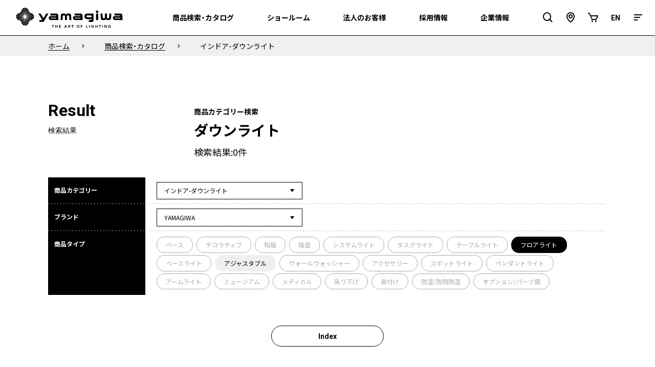

--- FILE ---
content_type: text/html; charset=UTF-8
request_url: https://www.yamagiwa.co.jp/?post_type=product&primary_taxonomy=product_category&product_category=indoor-downlights&product_brand=yamagiwa&product_color_temperature=%E6%98%BC%E7%99%BD%E8%89%B25000k&product_type=%E3%83%95%E3%83%AD%E3%82%A2%E3%83%A9%E3%82%A4%E3%83%88
body_size: 38960
content:
<!doctype html>
<html lang="ja">
<head>
	<!-- Google tag (gtag.js) -->
	<script async src="https://www.googletagmanager.com/gtag/js?id=AW-16634194615"></script>
	<script>
		window.dataLayer = window.dataLayer || [];
		function gtag(){dataLayer.push(arguments);}
		gtag('js', new Date());

		gtag('config', 'AW-16634194615');
	</script>
		
	<!-- Google Tag Manager -->
	<script>(function(w,d,s,l,i){w[l]=w[l]||[];w[l].push({'gtm.start':
					new Date().getTime(),event:'gtm.js'});var f=d.getElementsByTagName(s)[0],
				j=d.createElement(s),dl=l!='dataLayer'?'&l='+l:'';j.async=true;j.src=
				'https://www.googletagmanager.com/gtm.js?id='+i+dl;f.parentNode.insertBefore(j,f);
		})(window,document,'script','dataLayer','GTM-TXXH3P6');</script>
	<!-- End Google Tag Manager -->
	<meta charset="UTF-8">
	<meta name="viewport" content="width=device-width, initial-scale=1.0">
	<meta name='robots' content='index, follow, max-image-preview:large, max-snippet:-1, max-video-preview:-1' />
	<style>img:is([sizes="auto" i], [sizes^="auto," i]) { contain-intrinsic-size: 3000px 1500px }</style>
	
	<!-- This site is optimized with the Yoast SEO plugin v26.0 - https://yoast.com/wordpress/plugins/seo/ -->
	<title>商品検索結果 | 株式会社YAMAGIWA</title>
	<meta name="description" content="株式会社YAMAGIWA（ヤマギワ）の取扱商品についての各種データやカタログのダウンロードや、私達の照明に対するこだわりをまとめた商品ハイライツをご紹介しています。" />
	<link rel="canonical" href="https://www.yamagiwa.co.jp/?product_category=indoor-downlights&primary_taxonomy=product_category" />
	<meta property="og:locale" content="ja_JP" />
	<meta property="og:type" content="website" />
	<meta property="og:title" content="商品検索結果" />
	<meta property="og:description" content="株式会社YAMAGIWA（ヤマギワ）の取扱商品についての各種データやカタログのダウンロードや、私達の照明に対するこだわりをまとめた商品ハイライツをご紹介しています。" />
	<meta property="og:url" content="https://www.yamagiwa.co.jp/?product_category=indoor-downlights&amp;primary_taxonomy=product_category" />
	<meta property="og:site_name" content="株式会社YAMAGIWA" />
	<meta property="og:image" content="https://www.yamagiwa.co.jp/wp-content/uploads/2020/12/ogp.png" />
	<meta property="og:image:width" content="1200" />
	<meta property="og:image:height" content="630" />
	<meta property="og:image:type" content="image/png" />
	<meta name="twitter:card" content="summary_large_image" />
	<meta name="twitter:title" content="商品検索結果" />
	<script type="application/ld+json" class="yoast-schema-graph">{"@context":"https://schema.org","@graph":[{"@type":"CollectionPage","@id":"https://www.yamagiwa.co.jp/?product_category=indoor-downlights&primary_taxonomy=product_category","url":"https://www.yamagiwa.co.jp/?product_category=indoor-downlights&primary_taxonomy=product_category","name":"","isPartOf":{"@id":"https://www.yamagiwa.co.jp/#website"},"breadcrumb":{"@id":"https://www.yamagiwa.co.jp/?product_category=indoor-downlights&primary_taxonomy=product_category#breadcrumb"},"inLanguage":"ja"},{"@type":"BreadcrumbList","@id":"https://www.yamagiwa.co.jp/?product_category=indoor-downlights&primary_taxonomy=product_category#breadcrumb","itemListElement":[{"@type":"ListItem","position":1,"name":"ホーム","item":"https://www.yamagiwa.co.jp/"},{"@type":"ListItem","position":2,"name":"インドア-ダウンライト"}]},{"@type":"WebSite","@id":"https://www.yamagiwa.co.jp/#website","url":"https://www.yamagiwa.co.jp/","name":"株式会社YAMAGIWA","description":"株式会社YAMAGIWA（ヤマギワ）の公式サイト。企業情報や商品・サービスのご紹介、各種データのダウンロード、採用情報、新製品やイベント情報をご案内します。","potentialAction":[{"@type":"SearchAction","target":{"@type":"EntryPoint","urlTemplate":"https://www.yamagiwa.co.jp/?s={search_term_string}"},"query-input":{"@type":"PropertyValueSpecification","valueRequired":true,"valueName":"search_term_string"}}],"inLanguage":"ja"}]}</script>
	<!-- / Yoast SEO plugin. -->


<link rel='dns-prefetch' href='//unpkg.com' />
<link rel='dns-prefetch' href='//cdn.jsdelivr.net' />
<link rel='dns-prefetch' href='//fonts.googleapis.com' />
<link rel="alternate" type="application/rss+xml" title="株式会社YAMAGIWA &raquo; フィード" href="https://www.yamagiwa.co.jp/feed/" />
<link rel="alternate" type="application/rss+xml" title="株式会社YAMAGIWA &raquo; コメントフィード" href="https://www.yamagiwa.co.jp/comments/feed/" />
<link rel="alternate" type="application/rss+xml" title="株式会社YAMAGIWA &raquo; 商品情報 フィード" href="https://www.yamagiwa.co.jp/products/index/feed/" />
<script type="text/javascript">
/* <![CDATA[ */
window._wpemojiSettings = {"baseUrl":"https:\/\/s.w.org\/images\/core\/emoji\/16.0.1\/72x72\/","ext":".png","svgUrl":"https:\/\/s.w.org\/images\/core\/emoji\/16.0.1\/svg\/","svgExt":".svg","source":{"concatemoji":"https:\/\/www.yamagiwa.co.jp\/wp-includes\/js\/wp-emoji-release.min.js?ver=6.8.3"}};
/*! This file is auto-generated */
!function(s,n){var o,i,e;function c(e){try{var t={supportTests:e,timestamp:(new Date).valueOf()};sessionStorage.setItem(o,JSON.stringify(t))}catch(e){}}function p(e,t,n){e.clearRect(0,0,e.canvas.width,e.canvas.height),e.fillText(t,0,0);var t=new Uint32Array(e.getImageData(0,0,e.canvas.width,e.canvas.height).data),a=(e.clearRect(0,0,e.canvas.width,e.canvas.height),e.fillText(n,0,0),new Uint32Array(e.getImageData(0,0,e.canvas.width,e.canvas.height).data));return t.every(function(e,t){return e===a[t]})}function u(e,t){e.clearRect(0,0,e.canvas.width,e.canvas.height),e.fillText(t,0,0);for(var n=e.getImageData(16,16,1,1),a=0;a<n.data.length;a++)if(0!==n.data[a])return!1;return!0}function f(e,t,n,a){switch(t){case"flag":return n(e,"\ud83c\udff3\ufe0f\u200d\u26a7\ufe0f","\ud83c\udff3\ufe0f\u200b\u26a7\ufe0f")?!1:!n(e,"\ud83c\udde8\ud83c\uddf6","\ud83c\udde8\u200b\ud83c\uddf6")&&!n(e,"\ud83c\udff4\udb40\udc67\udb40\udc62\udb40\udc65\udb40\udc6e\udb40\udc67\udb40\udc7f","\ud83c\udff4\u200b\udb40\udc67\u200b\udb40\udc62\u200b\udb40\udc65\u200b\udb40\udc6e\u200b\udb40\udc67\u200b\udb40\udc7f");case"emoji":return!a(e,"\ud83e\udedf")}return!1}function g(e,t,n,a){var r="undefined"!=typeof WorkerGlobalScope&&self instanceof WorkerGlobalScope?new OffscreenCanvas(300,150):s.createElement("canvas"),o=r.getContext("2d",{willReadFrequently:!0}),i=(o.textBaseline="top",o.font="600 32px Arial",{});return e.forEach(function(e){i[e]=t(o,e,n,a)}),i}function t(e){var t=s.createElement("script");t.src=e,t.defer=!0,s.head.appendChild(t)}"undefined"!=typeof Promise&&(o="wpEmojiSettingsSupports",i=["flag","emoji"],n.supports={everything:!0,everythingExceptFlag:!0},e=new Promise(function(e){s.addEventListener("DOMContentLoaded",e,{once:!0})}),new Promise(function(t){var n=function(){try{var e=JSON.parse(sessionStorage.getItem(o));if("object"==typeof e&&"number"==typeof e.timestamp&&(new Date).valueOf()<e.timestamp+604800&&"object"==typeof e.supportTests)return e.supportTests}catch(e){}return null}();if(!n){if("undefined"!=typeof Worker&&"undefined"!=typeof OffscreenCanvas&&"undefined"!=typeof URL&&URL.createObjectURL&&"undefined"!=typeof Blob)try{var e="postMessage("+g.toString()+"("+[JSON.stringify(i),f.toString(),p.toString(),u.toString()].join(",")+"));",a=new Blob([e],{type:"text/javascript"}),r=new Worker(URL.createObjectURL(a),{name:"wpTestEmojiSupports"});return void(r.onmessage=function(e){c(n=e.data),r.terminate(),t(n)})}catch(e){}c(n=g(i,f,p,u))}t(n)}).then(function(e){for(var t in e)n.supports[t]=e[t],n.supports.everything=n.supports.everything&&n.supports[t],"flag"!==t&&(n.supports.everythingExceptFlag=n.supports.everythingExceptFlag&&n.supports[t]);n.supports.everythingExceptFlag=n.supports.everythingExceptFlag&&!n.supports.flag,n.DOMReady=!1,n.readyCallback=function(){n.DOMReady=!0}}).then(function(){return e}).then(function(){var e;n.supports.everything||(n.readyCallback(),(e=n.source||{}).concatemoji?t(e.concatemoji):e.wpemoji&&e.twemoji&&(t(e.twemoji),t(e.wpemoji)))}))}((window,document),window._wpemojiSettings);
/* ]]> */
</script>
<style id='wp-emoji-styles-inline-css' type='text/css'>

	img.wp-smiley, img.emoji {
		display: inline !important;
		border: none !important;
		box-shadow: none !important;
		height: 1em !important;
		width: 1em !important;
		margin: 0 0.07em !important;
		vertical-align: -0.1em !important;
		background: none !important;
		padding: 0 !important;
	}
</style>
<link rel='stylesheet' id='wp-block-library-css' href='https://www.yamagiwa.co.jp/wp-includes/css/dist/block-library/style.min.css?ver=6.8.3' type='text/css' media='all' />
<style id='classic-theme-styles-inline-css' type='text/css'>
/*! This file is auto-generated */
.wp-block-button__link{color:#fff;background-color:#32373c;border-radius:9999px;box-shadow:none;text-decoration:none;padding:calc(.667em + 2px) calc(1.333em + 2px);font-size:1.125em}.wp-block-file__button{background:#32373c;color:#fff;text-decoration:none}
</style>
<style id='global-styles-inline-css' type='text/css'>
:root{--wp--preset--aspect-ratio--square: 1;--wp--preset--aspect-ratio--4-3: 4/3;--wp--preset--aspect-ratio--3-4: 3/4;--wp--preset--aspect-ratio--3-2: 3/2;--wp--preset--aspect-ratio--2-3: 2/3;--wp--preset--aspect-ratio--16-9: 16/9;--wp--preset--aspect-ratio--9-16: 9/16;--wp--preset--color--black: #000000;--wp--preset--color--cyan-bluish-gray: #abb8c3;--wp--preset--color--white: #ffffff;--wp--preset--color--pale-pink: #f78da7;--wp--preset--color--vivid-red: #cf2e2e;--wp--preset--color--luminous-vivid-orange: #ff6900;--wp--preset--color--luminous-vivid-amber: #fcb900;--wp--preset--color--light-green-cyan: #7bdcb5;--wp--preset--color--vivid-green-cyan: #00d084;--wp--preset--color--pale-cyan-blue: #8ed1fc;--wp--preset--color--vivid-cyan-blue: #0693e3;--wp--preset--color--vivid-purple: #9b51e0;--wp--preset--color--snow: #fafafa;--wp--preset--gradient--vivid-cyan-blue-to-vivid-purple: linear-gradient(135deg,rgba(6,147,227,1) 0%,rgb(155,81,224) 100%);--wp--preset--gradient--light-green-cyan-to-vivid-green-cyan: linear-gradient(135deg,rgb(122,220,180) 0%,rgb(0,208,130) 100%);--wp--preset--gradient--luminous-vivid-amber-to-luminous-vivid-orange: linear-gradient(135deg,rgba(252,185,0,1) 0%,rgba(255,105,0,1) 100%);--wp--preset--gradient--luminous-vivid-orange-to-vivid-red: linear-gradient(135deg,rgba(255,105,0,1) 0%,rgb(207,46,46) 100%);--wp--preset--gradient--very-light-gray-to-cyan-bluish-gray: linear-gradient(135deg,rgb(238,238,238) 0%,rgb(169,184,195) 100%);--wp--preset--gradient--cool-to-warm-spectrum: linear-gradient(135deg,rgb(74,234,220) 0%,rgb(151,120,209) 20%,rgb(207,42,186) 40%,rgb(238,44,130) 60%,rgb(251,105,98) 80%,rgb(254,248,76) 100%);--wp--preset--gradient--blush-light-purple: linear-gradient(135deg,rgb(255,206,236) 0%,rgb(152,150,240) 100%);--wp--preset--gradient--blush-bordeaux: linear-gradient(135deg,rgb(254,205,165) 0%,rgb(254,45,45) 50%,rgb(107,0,62) 100%);--wp--preset--gradient--luminous-dusk: linear-gradient(135deg,rgb(255,203,112) 0%,rgb(199,81,192) 50%,rgb(65,88,208) 100%);--wp--preset--gradient--pale-ocean: linear-gradient(135deg,rgb(255,245,203) 0%,rgb(182,227,212) 50%,rgb(51,167,181) 100%);--wp--preset--gradient--electric-grass: linear-gradient(135deg,rgb(202,248,128) 0%,rgb(113,206,126) 100%);--wp--preset--gradient--midnight: linear-gradient(135deg,rgb(2,3,129) 0%,rgb(40,116,252) 100%);--wp--preset--font-size--small: 13px;--wp--preset--font-size--medium: 20px;--wp--preset--font-size--large: 36px;--wp--preset--font-size--x-large: 42px;--wp--preset--spacing--20: 0.44rem;--wp--preset--spacing--30: 0.67rem;--wp--preset--spacing--40: 1rem;--wp--preset--spacing--50: 1.5rem;--wp--preset--spacing--60: 2.25rem;--wp--preset--spacing--70: 3.38rem;--wp--preset--spacing--80: 5.06rem;--wp--preset--shadow--natural: 6px 6px 9px rgba(0, 0, 0, 0.2);--wp--preset--shadow--deep: 12px 12px 50px rgba(0, 0, 0, 0.4);--wp--preset--shadow--sharp: 6px 6px 0px rgba(0, 0, 0, 0.2);--wp--preset--shadow--outlined: 6px 6px 0px -3px rgba(255, 255, 255, 1), 6px 6px rgba(0, 0, 0, 1);--wp--preset--shadow--crisp: 6px 6px 0px rgba(0, 0, 0, 1);}:where(.is-layout-flex){gap: 0.5em;}:where(.is-layout-grid){gap: 0.5em;}body .is-layout-flex{display: flex;}.is-layout-flex{flex-wrap: wrap;align-items: center;}.is-layout-flex > :is(*, div){margin: 0;}body .is-layout-grid{display: grid;}.is-layout-grid > :is(*, div){margin: 0;}:where(.wp-block-columns.is-layout-flex){gap: 2em;}:where(.wp-block-columns.is-layout-grid){gap: 2em;}:where(.wp-block-post-template.is-layout-flex){gap: 1.25em;}:where(.wp-block-post-template.is-layout-grid){gap: 1.25em;}.has-black-color{color: var(--wp--preset--color--black) !important;}.has-cyan-bluish-gray-color{color: var(--wp--preset--color--cyan-bluish-gray) !important;}.has-white-color{color: var(--wp--preset--color--white) !important;}.has-pale-pink-color{color: var(--wp--preset--color--pale-pink) !important;}.has-vivid-red-color{color: var(--wp--preset--color--vivid-red) !important;}.has-luminous-vivid-orange-color{color: var(--wp--preset--color--luminous-vivid-orange) !important;}.has-luminous-vivid-amber-color{color: var(--wp--preset--color--luminous-vivid-amber) !important;}.has-light-green-cyan-color{color: var(--wp--preset--color--light-green-cyan) !important;}.has-vivid-green-cyan-color{color: var(--wp--preset--color--vivid-green-cyan) !important;}.has-pale-cyan-blue-color{color: var(--wp--preset--color--pale-cyan-blue) !important;}.has-vivid-cyan-blue-color{color: var(--wp--preset--color--vivid-cyan-blue) !important;}.has-vivid-purple-color{color: var(--wp--preset--color--vivid-purple) !important;}.has-black-background-color{background-color: var(--wp--preset--color--black) !important;}.has-cyan-bluish-gray-background-color{background-color: var(--wp--preset--color--cyan-bluish-gray) !important;}.has-white-background-color{background-color: var(--wp--preset--color--white) !important;}.has-pale-pink-background-color{background-color: var(--wp--preset--color--pale-pink) !important;}.has-vivid-red-background-color{background-color: var(--wp--preset--color--vivid-red) !important;}.has-luminous-vivid-orange-background-color{background-color: var(--wp--preset--color--luminous-vivid-orange) !important;}.has-luminous-vivid-amber-background-color{background-color: var(--wp--preset--color--luminous-vivid-amber) !important;}.has-light-green-cyan-background-color{background-color: var(--wp--preset--color--light-green-cyan) !important;}.has-vivid-green-cyan-background-color{background-color: var(--wp--preset--color--vivid-green-cyan) !important;}.has-pale-cyan-blue-background-color{background-color: var(--wp--preset--color--pale-cyan-blue) !important;}.has-vivid-cyan-blue-background-color{background-color: var(--wp--preset--color--vivid-cyan-blue) !important;}.has-vivid-purple-background-color{background-color: var(--wp--preset--color--vivid-purple) !important;}.has-black-border-color{border-color: var(--wp--preset--color--black) !important;}.has-cyan-bluish-gray-border-color{border-color: var(--wp--preset--color--cyan-bluish-gray) !important;}.has-white-border-color{border-color: var(--wp--preset--color--white) !important;}.has-pale-pink-border-color{border-color: var(--wp--preset--color--pale-pink) !important;}.has-vivid-red-border-color{border-color: var(--wp--preset--color--vivid-red) !important;}.has-luminous-vivid-orange-border-color{border-color: var(--wp--preset--color--luminous-vivid-orange) !important;}.has-luminous-vivid-amber-border-color{border-color: var(--wp--preset--color--luminous-vivid-amber) !important;}.has-light-green-cyan-border-color{border-color: var(--wp--preset--color--light-green-cyan) !important;}.has-vivid-green-cyan-border-color{border-color: var(--wp--preset--color--vivid-green-cyan) !important;}.has-pale-cyan-blue-border-color{border-color: var(--wp--preset--color--pale-cyan-blue) !important;}.has-vivid-cyan-blue-border-color{border-color: var(--wp--preset--color--vivid-cyan-blue) !important;}.has-vivid-purple-border-color{border-color: var(--wp--preset--color--vivid-purple) !important;}.has-vivid-cyan-blue-to-vivid-purple-gradient-background{background: var(--wp--preset--gradient--vivid-cyan-blue-to-vivid-purple) !important;}.has-light-green-cyan-to-vivid-green-cyan-gradient-background{background: var(--wp--preset--gradient--light-green-cyan-to-vivid-green-cyan) !important;}.has-luminous-vivid-amber-to-luminous-vivid-orange-gradient-background{background: var(--wp--preset--gradient--luminous-vivid-amber-to-luminous-vivid-orange) !important;}.has-luminous-vivid-orange-to-vivid-red-gradient-background{background: var(--wp--preset--gradient--luminous-vivid-orange-to-vivid-red) !important;}.has-very-light-gray-to-cyan-bluish-gray-gradient-background{background: var(--wp--preset--gradient--very-light-gray-to-cyan-bluish-gray) !important;}.has-cool-to-warm-spectrum-gradient-background{background: var(--wp--preset--gradient--cool-to-warm-spectrum) !important;}.has-blush-light-purple-gradient-background{background: var(--wp--preset--gradient--blush-light-purple) !important;}.has-blush-bordeaux-gradient-background{background: var(--wp--preset--gradient--blush-bordeaux) !important;}.has-luminous-dusk-gradient-background{background: var(--wp--preset--gradient--luminous-dusk) !important;}.has-pale-ocean-gradient-background{background: var(--wp--preset--gradient--pale-ocean) !important;}.has-electric-grass-gradient-background{background: var(--wp--preset--gradient--electric-grass) !important;}.has-midnight-gradient-background{background: var(--wp--preset--gradient--midnight) !important;}.has-small-font-size{font-size: var(--wp--preset--font-size--small) !important;}.has-medium-font-size{font-size: var(--wp--preset--font-size--medium) !important;}.has-large-font-size{font-size: var(--wp--preset--font-size--large) !important;}.has-x-large-font-size{font-size: var(--wp--preset--font-size--x-large) !important;}
:where(.wp-block-post-template.is-layout-flex){gap: 1.25em;}:where(.wp-block-post-template.is-layout-grid){gap: 1.25em;}
:where(.wp-block-columns.is-layout-flex){gap: 2em;}:where(.wp-block-columns.is-layout-grid){gap: 2em;}
:root :where(.wp-block-pullquote){font-size: 1.5em;line-height: 1.6;}
</style>
<link rel='stylesheet' id='yamagiwacojp-boxicons-css' href='https://cdn.jsdelivr.net/npm/boxicons@2.0.5/css/boxicons.min.css?ver=1.0.13' type='text/css' media='all' />
<link rel='stylesheet' id='yamagiwacojp-noto-css' href='https://fonts.googleapis.com/css2?family=Noto+Sans+JP%3Awght%40400%3B700&#038;display=swap&#038;ver=1.0.13' type='text/css' media='all' />
<link rel='stylesheet' id='yamagiwacojp-style-css' href='https://www.yamagiwa.co.jp/wp-content/themes/yamagiwacojp/build/style.css?ver=1.0.13' type='text/css' media='all' />
<link rel='stylesheet' id='yamagiwacojp-index-css' href='https://www.yamagiwa.co.jp/wp-content/themes/yamagiwacojp/build/index.css?ver=1.0.13' type='text/css' media='all' />
<link rel='stylesheet' id='yamagiwacojp-additional-css' href='https://www.yamagiwa.co.jp/wp-content/themes/yamagiwacojp/additional/additional.css?ver=1.0.13' type='text/css' media='all' />
<script type="text/javascript" src="https://www.yamagiwa.co.jp/wp-includes/js/jquery/jquery.min.js?ver=3.7.1" id="jquery-core-js"></script>
<script type="text/javascript" src="https://www.yamagiwa.co.jp/wp-includes/js/jquery/jquery-migrate.min.js?ver=3.4.1" id="jquery-migrate-js"></script>
<link rel="https://api.w.org/" href="https://www.yamagiwa.co.jp/wp-json/" /><link rel="alternate" title="JSON" type="application/json" href="https://www.yamagiwa.co.jp/wp-json/wp/v2/product-categories/561" /><link rel="EditURI" type="application/rsd+xml" title="RSD" href="https://www.yamagiwa.co.jp/xmlrpc.php?rsd" />
<meta name="generator" content="WordPress 6.8.3" />
<script>readMoreArgs = []</script><script type="text/javascript">
				EXPM_VERSION=3.51;EXPM_AJAX_URL='https://www.yamagiwa.co.jp/wp-admin/admin-ajax.php';
			function yrmAddEvent(element, eventName, fn) {
				if (element.addEventListener)
					element.addEventListener(eventName, fn, false);
				else if (element.attachEvent)
					element.attachEvent('on' + eventName, fn);
			}
			</script><link rel="icon" href="https://www.yamagiwa.co.jp/wp-content/uploads/2020/12/cropped-favicon-32x32.png" sizes="32x32" />
<link rel="icon" href="https://www.yamagiwa.co.jp/wp-content/uploads/2020/12/cropped-favicon-192x192.png" sizes="192x192" />
<link rel="apple-touch-icon" href="https://www.yamagiwa.co.jp/wp-content/uploads/2020/12/cropped-favicon-180x180.png" />
<meta name="msapplication-TileImage" content="https://www.yamagiwa.co.jp/wp-content/uploads/2020/12/cropped-favicon-270x270.png" />
</head>
<body data-rsssl=1 class="archive post-type-archive post-type-archive-product wp-embed-responsive wp-theme-yamagiwacojp">
<!-- Google Tag Manager (noscript) -->
<noscript><iframe src="https://www.googletagmanager.com/ns.html?id=GTM-TXXH3P6" height="0" width="0" style="display:none;visibility:hidden"></iframe></noscript>
<!-- End Google Tag Manager (noscript) -->
<svg aria-hidden="true" style="position: absolute; width: 0; height: 0; overflow: hidden;" version="1.1" xmlns="http://www.w3.org/2000/svg" xmlns:xlink="http://www.w3.org/1999/xlink">
	<defs>
		<symbol id="logo-row" viewBox="0 0 162 31">
			<path d="M0 13.91C0.0374759 14.9496 0.37812 15.9555 0.98 16.804L11.79 13.91H0Z"/>
			<path d="M4.65401 19.026C5.37554 19.2952 6.0329 19.7121 6.58401 20.25L12.15 14.719L4.65401 19.026Z"/>
			<path d="M1.284 17.181C1.99475 18.0375 2.97906 18.6227 4.071 18.838L11.901 14.338L1.284 17.181Z"/>
			<path d="M7.99701 4.662C7.73692 5.419 7.33925 6.12145 6.82401 6.734L12.437 12.347L7.99701 4.662Z"/>
			<path d="M6.50301 7.03799C5.91812 7.56663 5.23989 7.98171 4.50301 8.26199L12.119 12.662L6.50301 7.03799Z"/>
			<path d="M3.905 8.42599C2.86041 8.73732 1.92713 9.34192 1.216 10.168V10.168L11.916 13.032L3.905 8.42599Z"/>
			<path d="M0.942 10.562C0.350098 11.4178 0.0225477 12.4287 0 13.469H11.791L0.942 10.562Z"/>
			<path d="M8.203 23.239C8.50326 24.2989 9.10832 25.2471 9.943 25.966L12.82 15.266L8.203 23.239Z"/>
			<path d="M22.899 18.88H22.938C24.0235 18.6272 25.0054 18.0475 25.751 17.219L15.049 14.346L22.899 18.88Z"/>
			<path d="M27.152 13.91H15.143L26.073 16.838L26.154 16.744C26.7624 15.9201 27.1106 14.9332 27.154 13.91"/>
			<path d="M17.009 26.056C17.043 26.022 17.078 25.996 17.095 25.975C17.9261 25.3058 18.5254 24.3919 18.808 23.363L14.128 15.254L17.009 26.056Z"/>
			<path d="M18.957 22.75C19.2011 21.9759 19.5972 21.2582 20.122 20.639L14.496 15.031L18.957 22.75Z"/>
			<path d="M25.931 10.121C25.2294 9.23343 24.2464 8.61127 23.144 8.35699L15.01 13.037L25.931 10.121Z"/>
			<path d="M6.884 20.575C7.39446 21.188 7.78371 21.8926 8.031 22.651L12.436 15.03L6.884 20.575Z"/>
			<path d="M27.173 13.472V13.421C27.138 12.38 26.8117 11.3697 26.231 10.505L15.143 13.472H27.173Z"/>
			<path d="M10.322 26.269C11.1692 26.8991 12.187 27.2588 13.242 27.301V15.365L10.322 26.269Z"/>
			<path d="M18.79 4.028C18.503 2.94959 17.8828 1.9893 17.018 1.284L14.128 12.128L18.79 4.028Z"/>
			<path d="M22.537 8.19899C21.7841 7.9229 21.0855 7.51673 20.473 6.99899L14.809 12.656L22.537 8.19899Z"/>
			<path d="M20.405 20.315C20.9676 19.7857 21.6202 19.3611 22.332 19.061L14.809 14.719L20.405 20.315Z"/>
			<path d="M13.242 0C12.184 0.0535852 11.164 0.41198 10.305 1.032L13.242 12.013V0Z"/>
			<path d="M9.924 1.323C9.07111 2.04344 8.46108 3.0093 8.177 4.089L12.818 12.129L9.924 1.323Z"/>
			<path d="M20.169 6.67499C19.6373 6.07097 19.2296 5.36831 18.969 4.60699L14.496 12.347L20.169 6.67499Z"/>
			<path d="M13.7 27.305C14.7565 27.2956 15.7835 26.9557 16.637 26.333L13.7 15.365V27.305Z"/>
			<path d="M16.641 1C15.7768 0.391709 14.7559 0.0445993 13.7 0V12.013L16.641 1Z"/>
			<path d="M35.35 21.573H40.605C40.9722 21.5673 41.3304 21.4582 41.6383 21.2582C41.9463 21.0581 42.1916 20.7752 42.346 20.442C42.376 20.399 42.397 20.361 42.414 20.331L48.836 8.964H45.471L41.922 15.33C41.871 15.4092 41.8015 15.4748 41.7194 15.5209C41.6373 15.5671 41.5452 15.5925 41.451 15.595C41.3577 15.5935 41.2661 15.5688 41.1847 15.5233C41.1032 15.4777 41.0342 15.4127 40.984 15.334L37.184 8.955H33.684L39.139 17.942C39.1897 18.0293 39.2176 18.128 39.22 18.229C39.2158 18.3758 39.1559 18.5154 39.0524 18.6196C38.949 18.7238 38.8097 18.7847 38.663 18.79H35.35V21.573Z"/>
			<path d="M121.074 18.752H124.302V8.952H121.074V18.752Z"/>
			<path d="M110.165 21.612H115.165C115.436 21.6276 115.708 21.5848 115.961 21.4865C116.215 21.3881 116.444 21.2366 116.634 21.042C117.053 20.4938 117.262 19.813 117.221 19.124V8.952H107.592C106.468 8.952 105.39 9.39855 104.595 10.1934C103.8 10.9883 103.354 12.0664 103.354 13.1905C103.354 14.3146 103.8 15.3927 104.595 16.1876C105.39 16.9824 106.468 17.429 107.592 17.429H113.706C113.877 17.4485 114.035 17.5301 114.149 17.6584C114.263 17.7867 114.327 17.9526 114.327 18.1245C114.327 18.2964 114.263 18.4623 114.149 18.5906C114.035 18.7189 113.877 18.8005 113.706 18.82H110.153L110.165 21.612ZM113.765 14.578H108.02C108.02 14.578 106.474 14.539 106.474 13.178C106.474 12.9825 106.513 12.789 106.59 12.6092C106.667 12.4294 106.779 12.267 106.921 12.1318C107.062 11.9966 107.229 11.8914 107.412 11.8225C107.595 11.7536 107.79 11.7225 107.985 11.731H113.803C113.942 11.7391 114.073 11.7974 114.172 11.8951C114.272 11.9928 114.332 12.1232 114.342 12.262V14.03C114.333 14.1729 114.271 14.3073 114.168 14.4065C114.065 14.5056 113.928 14.5622 113.785 14.565H113.764"/>
			<path d="M75.495 11.132C75.495 10.5643 75.2696 10.0199 74.8683 9.61843C74.467 9.21695 73.9227 8.99126 73.355 8.991H70.355C69.7 9.00305 69.0732 9.2597 68.5978 9.71047C68.1224 10.1612 67.8328 10.7735 67.786 11.427L67.358 18.774H70.325L70.689 12.416C70.7071 12.2403 70.79 12.0777 70.9214 11.9598C71.0528 11.8419 71.2234 11.7771 71.4 11.778H73.344C73.5164 11.7768 73.6825 11.8427 73.8071 11.9618C73.9318 12.0809 74.0052 12.2437 74.012 12.416V18.765H76.983V12.416C76.9875 12.2411 77.0603 12.0749 77.186 11.9532C77.3116 11.8315 77.48 11.7639 77.655 11.765H79.577C79.7551 11.7662 79.9264 11.8334 80.0578 11.9537C80.1891 12.074 80.2712 12.2387 80.288 12.416L80.665 18.782H83.665L83.237 11.435C83.1902 10.7815 82.9006 10.1692 82.4252 9.71847C81.9498 9.2677 81.323 9.01105 80.668 8.999H77.668C77.1002 8.999 76.5556 9.22457 76.1541 9.62608C75.7526 10.0276 75.527 10.5722 75.527 11.14"/>
			<path d="M136.036 16.614C136.036 16.8952 136.091 17.1736 136.198 17.4335C136.306 17.6933 136.463 17.9295 136.662 18.1285C136.86 18.3275 137.096 18.4854 137.356 18.5933C137.615 18.7011 137.894 18.7567 138.175 18.757H141.175C141.83 18.7459 142.458 18.4895 142.933 18.0386C143.409 17.5876 143.698 16.9748 143.744 16.321L144.175 8.974H141.175L140.803 15.34C140.781 15.5133 140.697 15.6728 140.566 15.7885C140.435 15.9043 140.267 15.9684 140.092 15.969H138.17C137.995 15.9701 137.827 15.9025 137.701 15.7808C137.575 15.6591 137.502 15.4929 137.498 15.318V8.991H134.498V15.327C134.495 15.5011 134.422 15.6667 134.297 15.7878C134.172 15.9088 134.004 15.9754 133.83 15.973H131.886C131.709 15.9739 131.539 15.9091 131.407 15.7912C131.276 15.6733 131.193 15.5106 131.175 15.335L130.85 8.99H127.885L128.313 16.337C128.36 16.9905 128.649 17.6028 129.125 18.0535C129.6 18.5043 130.227 18.7609 130.882 18.773H133.882C134.45 18.773 134.994 18.5474 135.396 18.1459C135.797 17.7444 136.023 17.1998 136.023 16.632"/>
			<path d="M52.369 12.771C51.8258 12.7896 51.2948 12.9363 50.819 13.199C50.3793 13.4519 50.0204 13.8243 49.7839 14.273C49.5474 14.7218 49.4431 15.2284 49.483 15.734C49.469 16.1317 49.5371 16.5281 49.6829 16.8984C49.8287 17.2687 50.0492 17.605 50.3306 17.8864C50.612 18.1678 50.9483 18.3883 51.3186 18.5341C51.6889 18.6799 52.0853 18.748 52.483 18.734H64.128L64.068 17.758C63.957 15.896 63.743 12.317 63.7 11.558C63.6891 11.2056 63.6081 10.8588 63.4618 10.538C63.3154 10.2172 63.1065 9.92884 62.8474 9.68967C62.5883 9.4505 62.2842 9.26535 61.9527 9.14505C61.6213 9.02475 61.2692 8.9717 60.917 8.98901H51.923V11.768H60.229C60.2977 11.7645 60.3664 11.7747 60.4311 11.7981C60.4958 11.8214 60.5552 11.8574 60.6058 11.904C60.6565 11.9505 60.6973 12.0067 60.726 12.0692C60.7547 12.1317 60.7707 12.1993 60.773 12.268V12.268C60.7725 12.3366 60.7584 12.4045 60.7316 12.4677C60.7049 12.5309 60.6659 12.5882 60.6169 12.6363C60.568 12.6844 60.51 12.7224 60.4464 12.7481C60.3827 12.7738 60.3146 12.7867 60.246 12.786L52.369 12.771ZM52.737 16.243C52.6625 16.2501 52.5874 16.242 52.5162 16.219C52.445 16.196 52.3793 16.1586 52.3231 16.1092C52.2668 16.0599 52.2213 15.9995 52.1893 15.9319C52.1573 15.8642 52.1395 15.7908 52.137 15.716C52.137 15.344 52.505 15.211 52.749 15.211H60.37C60.4418 15.207 60.5137 15.2172 60.5815 15.2411C60.6493 15.265 60.7117 15.3021 60.765 15.3503C60.8184 15.3985 60.8617 15.4567 60.8924 15.5217C60.9232 15.5867 60.9407 15.6572 60.944 15.729C60.947 15.7954 60.9364 15.8618 60.9131 15.9241C60.8897 15.9863 60.8539 16.0432 60.8079 16.0912C60.7619 16.1393 60.7067 16.1775 60.6455 16.2036C60.5843 16.2297 60.5185 16.2431 60.452 16.243H52.737Z"/>
			<path d="M89.114 12.771C88.5683 12.7893 88.0345 12.936 87.556 13.199C87.1188 13.4543 86.7622 13.8273 86.5268 14.2755C86.2915 14.7238 86.1869 15.2292 86.225 15.734C86.211 16.1317 86.2791 16.5281 86.4249 16.8984C86.5707 17.2687 86.7912 17.605 87.0726 17.8864C87.354 18.1678 87.6903 18.3883 88.0606 18.5341C88.4309 18.6799 88.8273 18.748 89.225 18.734H100.866C100.81 17.801 100.494 12.5 100.438 11.559C100.427 11.2066 100.346 10.8598 100.2 10.539C100.053 10.2182 99.8446 9.92983 99.5855 9.69066C99.3264 9.45149 99.0222 9.26634 98.6908 9.14604C98.3593 9.02574 98.0072 8.97269 97.655 8.99H88.624V11.769H96.924C96.9928 11.765 97.0618 11.7748 97.1267 11.7979C97.1916 11.8211 97.2513 11.857 97.302 11.9037C97.3528 11.9503 97.3936 12.0067 97.4221 12.0695C97.4506 12.1322 97.4663 12.2001 97.468 12.269V12.269C97.4646 12.4083 97.4066 12.5406 97.3065 12.6375C97.2065 12.7344 97.0723 12.7881 96.933 12.787L89.114 12.771ZM89.482 16.243C89.4077 16.2544 89.3317 16.2495 89.2594 16.2288C89.1871 16.2081 89.1201 16.172 89.063 16.123C89.006 16.074 88.9602 16.0133 88.9287 15.9449C88.8973 15.8766 88.8811 15.8022 88.8811 15.727C88.8811 15.6518 88.8973 15.5774 88.9287 15.5091C88.9602 15.4407 89.006 15.38 89.063 15.331C89.1201 15.282 89.1871 15.2459 89.2594 15.2252C89.3317 15.2045 89.4077 15.1996 89.482 15.211H97.124C97.1955 15.207 97.2672 15.2172 97.3347 15.2412C97.4022 15.2652 97.4643 15.3023 97.5172 15.3506C97.5702 15.3988 97.613 15.4571 97.6432 15.5221C97.6734 15.5871 97.6903 15.6574 97.693 15.729C97.696 15.7954 97.6855 15.8618 97.6621 15.924C97.6387 15.9863 97.6029 16.0432 97.5569 16.0912C97.5109 16.1392 97.4557 16.1775 97.3945 16.2036C97.3333 16.2296 97.2675 16.2431 97.201 16.243H89.482Z"/>
			<path d="M149.484 12.771C148.94 12.7895 148.407 12.9361 147.93 13.199C147.49 13.4519 147.131 13.8243 146.895 14.273C146.658 14.7218 146.554 15.2283 146.594 15.734C146.58 16.1317 146.648 16.5281 146.794 16.8984C146.94 17.2687 147.16 17.605 147.442 17.8864C147.723 18.1678 148.059 18.3883 148.43 18.5341C148.8 18.6799 149.196 18.748 149.594 18.734H161.239C161.179 17.801 160.867 12.5 160.811 11.559C160.8 11.2066 160.719 10.8599 160.572 10.5392C160.426 10.2185 160.217 9.93012 159.958 9.69097C159.699 9.45182 159.395 9.26667 159.064 9.14632C158.732 9.02597 158.38 8.97283 158.028 8.99H148.984V11.769H157.294C157.362 11.7655 157.431 11.7758 157.495 11.7991C157.56 11.8225 157.619 11.8586 157.669 11.9052C157.72 11.9518 157.76 12.008 157.788 12.0704C157.817 12.1329 157.832 12.2004 157.834 12.269V12.269C157.83 12.4079 157.771 12.5397 157.671 12.6364C157.572 12.733 157.438 12.7871 157.299 12.787L149.484 12.771ZM149.852 16.243C149.778 16.255 149.702 16.2508 149.629 16.2307C149.557 16.2106 149.49 16.1751 149.432 16.1266C149.375 16.0781 149.328 16.0178 149.296 15.9497C149.264 15.8816 149.247 15.8074 149.247 15.7322C149.246 15.657 149.262 15.5826 149.292 15.5139C149.323 15.4453 149.369 15.3842 149.425 15.3347C149.482 15.2852 149.548 15.2485 149.621 15.2272C149.693 15.2058 149.769 15.2003 149.843 15.211H157.477C157.549 15.207 157.62 15.2172 157.688 15.2412C157.755 15.2652 157.817 15.3023 157.87 15.3506C157.923 15.3988 157.966 15.4571 157.996 15.5221C158.026 15.5871 158.043 15.6574 158.046 15.729C158.049 15.7954 158.038 15.8618 158.015 15.924C157.992 15.9863 157.956 16.0432 157.91 16.0912C157.864 16.1392 157.809 16.1775 157.747 16.2036C157.686 16.2296 157.62 16.2431 157.554 16.243H149.852Z"/>
			<path d="M122.688 4.281C122.308 4.27822 121.937 4.38835 121.62 4.59736C121.303 4.80638 121.056 5.10487 120.909 5.45488C120.762 5.80489 120.723 6.19062 120.796 6.56307C120.869 6.93551 121.051 7.27785 121.319 7.54657C121.587 7.81529 121.929 7.99826 122.301 8.07224C122.673 8.14621 123.059 8.10785 123.409 7.96202C123.76 7.81619 124.059 7.56948 124.269 7.25324C124.479 6.93701 124.59 6.56552 124.588 6.186C124.586 5.68235 124.385 5.19993 124.029 4.84332C123.674 4.48672 123.192 4.28467 122.688 4.281"/>
			<path d="M95.973 28.316C95.9771 28.6189 95.9353 28.9206 95.849 29.211C95.7741 29.4577 95.6473 29.6854 95.477 29.879C95.3143 30.0678 95.1085 30.2147 94.877 30.307C94.575 30.409 94.2577 30.4584 93.939 30.453C93.6292 30.4574 93.3205 30.4156 93.023 30.329C92.801 30.2556 92.6009 30.1277 92.441 29.957C92.2769 29.7739 92.1569 29.5556 92.09 29.319C92.0076 29.0194 91.9686 28.7096 91.974 28.399C91.9729 28.1091 92.0147 27.8207 92.098 27.543C92.1736 27.3002 92.2989 27.0758 92.466 26.884C92.6334 26.6969 92.8414 26.5505 93.074 26.456C93.3759 26.3536 93.6932 26.3043 94.012 26.31C94.3189 26.3053 94.6249 26.3457 94.92 26.43C95.1416 26.5042 95.3415 26.632 95.502 26.802C95.6674 26.9833 95.7888 27.2002 95.857 27.436C95.9403 27.7286 95.9808 28.0318 95.977 28.336L95.973 28.316ZM95.121 28.383C95.1227 28.1891 95.1056 27.9956 95.07 27.805C95.0412 27.6526 94.9831 27.5073 94.899 27.377C94.8218 27.2539 94.7121 27.1546 94.582 27.09C94.3905 27.0176 94.1866 26.9836 93.982 26.99C93.776 26.9855 93.5715 27.025 93.382 27.106C93.2507 27.1778 93.1391 27.2809 93.057 27.406C92.9732 27.5369 92.9139 27.6819 92.882 27.834C92.847 28.0102 92.8299 28.1894 92.831 28.369C92.8291 28.5672 92.8461 28.7651 92.882 28.96C92.9115 29.1115 92.968 29.2565 93.049 29.388C93.1249 29.5121 93.235 29.6117 93.366 29.675C93.5581 29.7451 93.7615 29.779 93.966 29.775C94.172 29.7795 94.3765 29.7399 94.566 29.659C94.6971 29.5869 94.8087 29.4839 94.891 29.359C94.9756 29.2284 95.0353 29.0833 95.067 28.931C95.0996 28.7515 95.1167 28.5695 95.118 28.387"/>
			<path d="M62.784 30.243C62.7901 30.2594 62.7901 30.2776 62.784 30.294C62.7667 30.3135 62.7446 30.3283 62.72 30.337L62.6 30.363H62.215L62.095 30.337C62.072 30.3273 62.0515 30.3126 62.035 30.294C62.0219 30.2802 62.0145 30.262 62.014 30.243V28.761H60.152V30.242C60.1581 30.2584 60.1581 30.2766 60.152 30.293C60.1346 30.3125 60.1126 30.3273 60.088 30.336L59.968 30.362H59.583L59.459 30.336C59.4344 30.3273 59.4123 30.3125 59.395 30.293C59.3819 30.2792 59.3745 30.261 59.374 30.242V26.488C59.3744 26.4675 59.3818 26.4477 59.395 26.432C59.4114 26.4122 59.4339 26.3985 59.459 26.393C59.4993 26.3801 59.5409 26.3714 59.583 26.367H59.968C60.0087 26.3718 60.0489 26.3805 60.088 26.393C60.1131 26.3986 60.1356 26.4123 60.152 26.432C60.1583 26.4501 60.1583 26.4699 60.152 26.488V27.969H62.014V26.488C62.0144 26.4675 62.0218 26.4477 62.035 26.432C62.0506 26.4132 62.0715 26.3996 62.095 26.393C62.134 26.3801 62.1742 26.3713 62.215 26.367H62.6C62.6408 26.3718 62.6809 26.3805 62.72 26.393C62.7451 26.3986 62.7676 26.4123 62.784 26.432C62.7902 26.4501 62.7902 26.4699 62.784 26.488V30.243Z"/>
			<path d="M108.56 29.969V30.153C108.557 30.1954 108.548 30.2371 108.534 30.277C108.525 30.3031 108.511 30.3268 108.491 30.346C108.472 30.3537 108.45 30.3537 108.431 30.346H106.244C106.213 30.3471 106.182 30.3415 106.153 30.3296C106.124 30.3177 106.098 30.2998 106.077 30.277C106.026 30.2111 106.002 30.1289 106.008 30.046V26.488C106.002 26.4698 106.002 26.4502 106.008 26.432C106.024 26.4123 106.047 26.3986 106.072 26.393C106.111 26.38 106.151 26.3713 106.192 26.367H106.573C106.614 26.3713 106.654 26.38 106.693 26.393C106.718 26.3985 106.741 26.4122 106.757 26.432C106.763 26.4501 106.763 26.4699 106.757 26.488V29.562H108.392C108.412 29.5559 108.432 29.5559 108.452 29.562C108.472 29.5793 108.486 29.6014 108.495 29.626C108.509 29.6646 108.518 29.705 108.521 29.746V29.93"/>
			<path d="M111.531 30.243C111.531 30.262 111.523 30.2802 111.51 30.294C111.492 30.3146 111.468 30.3295 111.441 30.337L111.317 30.363H110.917L110.789 30.337C110.762 30.3295 110.738 30.3146 110.72 30.294C110.707 30.2802 110.699 30.262 110.699 30.243V26.488C110.699 26.4675 110.707 26.4477 110.72 26.432C110.738 26.4112 110.762 26.3974 110.789 26.393C110.831 26.3807 110.874 26.372 110.917 26.367H111.317C111.359 26.3714 111.401 26.3801 111.441 26.393C111.468 26.3975 111.492 26.4113 111.51 26.432C111.523 26.4477 111.531 26.4675 111.531 26.488V30.243Z"/>
			<path d="M131.268 30.243C131.268 30.262 131.26 30.2802 131.247 30.294C131.229 30.3144 131.205 30.3293 131.179 30.337L131.055 30.363H130.655L130.527 30.337C130.5 30.3295 130.476 30.3146 130.458 30.294C130.452 30.2775 130.452 30.2595 130.458 30.243V26.488C130.452 26.4698 130.452 26.4502 130.458 26.432C130.477 26.4123 130.501 26.3987 130.527 26.393C130.569 26.3806 130.612 26.3719 130.655 26.367H131.055C131.097 26.3714 131.139 26.3801 131.179 26.393C131.206 26.3976 131.23 26.4114 131.247 26.432C131.26 26.4478 131.268 26.4675 131.268 26.488V30.243Z"/>
			<path d="M117.495 27.081C117.498 27.128 117.498 27.175 117.495 27.222C117.491 27.2564 117.483 27.2901 117.469 27.322C117.463 27.3421 117.451 27.36 117.435 27.373C117.418 27.3779 117.401 27.3779 117.384 27.373C117.334 27.3656 117.286 27.3482 117.243 27.322C117.159 27.2791 117.071 27.242 116.982 27.211C116.855 27.1644 116.725 27.1273 116.592 27.1C116.421 27.0591 116.246 27.0403 116.07 27.044C115.864 27.0422 115.658 27.0739 115.462 27.138C115.291 27.1967 115.133 27.2866 114.995 27.403C114.864 27.5208 114.761 27.6672 114.695 27.831C114.626 27.9993 114.592 28.18 114.595 28.362C114.59 28.5558 114.627 28.7483 114.702 28.927C114.764 29.0904 114.864 29.2369 114.993 29.355C115.126 29.469 115.283 29.5535 115.451 29.603C115.641 29.6598 115.839 29.6872 116.038 29.684C116.181 29.6849 116.324 29.6762 116.466 29.658C116.569 29.6374 116.669 29.6073 116.766 29.568V28.791H115.884C115.856 28.7928 115.828 28.7874 115.802 28.7753C115.777 28.7633 115.755 28.7449 115.738 28.722C115.699 28.6182 115.682 28.5077 115.687 28.397C115.682 28.3187 115.682 28.2403 115.687 28.162C115.693 28.1294 115.706 28.0987 115.726 28.072C115.742 28.0491 115.762 28.0299 115.786 28.016C115.814 28.0111 115.844 28.0111 115.872 28.016H117.272C117.303 28.0112 117.335 28.0112 117.366 28.016C117.393 28.0291 117.417 28.0463 117.439 28.067C117.458 28.091 117.473 28.1185 117.482 28.148C117.489 28.1847 117.489 28.2223 117.482 28.259V29.894C117.482 29.9452 117.468 29.9955 117.443 30.04C117.412 30.0936 117.366 30.1368 117.31 30.164C117.229 30.2091 117.142 30.2449 117.053 30.271C116.945 30.3067 116.835 30.3355 116.723 30.357C116.61 30.3666 116.497 30.3823 116.385 30.404C116.271 30.4104 116.157 30.4104 116.043 30.404C115.722 30.41 115.403 30.3637 115.097 30.267C114.837 30.1864 114.596 30.0522 114.391 29.873C114.203 29.6957 114.057 29.4792 113.963 29.239C113.855 28.9668 113.803 28.6757 113.809 28.383C113.806 28.0893 113.863 27.7981 113.976 27.527C114.078 27.2738 114.236 27.0469 114.438 26.863C114.648 26.6731 114.894 26.5276 115.162 26.435C115.469 26.3356 115.79 26.2863 116.112 26.289C116.277 26.2877 116.441 26.3007 116.604 26.328C116.736 26.3464 116.866 26.3752 116.994 26.414C117.09 26.4412 117.183 26.477 117.272 26.521C117.328 26.5471 117.379 26.5808 117.426 26.621C117.458 26.6543 117.48 26.6958 117.49 26.741C117.505 26.846 117.512 26.952 117.511 27.058"/>
			<path d="M142.994 27.081C142.997 27.128 142.997 27.175 142.994 27.222C142.991 27.2561 142.984 27.2897 142.973 27.322C142.965 27.3418 142.952 27.3593 142.935 27.373C142.92 27.3774 142.903 27.3774 142.888 27.373C142.836 27.3659 142.787 27.3486 142.742 27.322C142.658 27.2783 142.571 27.2412 142.481 27.211C142.354 27.1638 142.224 27.1267 142.091 27.1C141.92 27.0591 141.745 27.0403 141.569 27.044C141.363 27.0425 141.157 27.0743 140.961 27.138C140.792 27.1968 140.635 27.2867 140.499 27.403C140.369 27.5222 140.267 27.6683 140.199 27.831C140.13 27.9993 140.096 28.18 140.099 28.362C140.094 28.5558 140.131 28.7483 140.206 28.927C140.27 29.092 140.373 29.239 140.506 29.355C140.638 29.4689 140.793 29.5535 140.96 29.603C141.15 29.6598 141.348 29.6872 141.547 29.684C141.683 29.6841 141.819 29.6755 141.954 29.658C142.057 29.6386 142.157 29.6084 142.254 29.568V28.791H141.372C141.344 28.7926 141.316 28.7871 141.291 28.7751C141.265 28.763 141.243 28.7448 141.227 28.722C141.188 28.6182 141.171 28.5077 141.176 28.397C141.171 28.3187 141.171 28.2403 141.176 28.162C141.182 28.1294 141.195 28.0987 141.215 28.072C141.231 28.0479 141.253 28.0285 141.279 28.016C141.306 28.0111 141.333 28.0111 141.36 28.016H142.76C142.791 28.0112 142.823 28.0112 142.854 28.016C142.881 28.029 142.905 28.0462 142.927 28.067C142.946 28.0919 142.962 28.1191 142.974 28.148C142.979 28.1848 142.979 28.2222 142.974 28.259V29.894C142.974 29.9458 142.959 29.9966 142.931 30.04C142.901 30.0945 142.854 30.1379 142.798 30.164C142.717 30.2091 142.63 30.245 142.541 30.271C142.435 30.3072 142.326 30.3359 142.216 30.357C142.103 30.3664 141.99 30.3821 141.878 30.404C141.764 30.4104 141.65 30.4104 141.536 30.404C141.214 30.4096 140.893 30.3634 140.586 30.267C140.326 30.1863 140.085 30.0521 139.88 29.873C139.692 29.6957 139.546 29.4792 139.452 29.239C139.348 28.9659 139.297 28.6753 139.302 28.383C139.298 28.0896 139.353 27.7984 139.465 27.527C139.569 27.2746 139.726 27.048 139.927 26.863C140.138 26.6723 140.386 26.5266 140.655 26.435C140.96 26.336 141.28 26.2867 141.601 26.289C141.766 26.2875 141.93 26.3005 142.093 26.328C142.226 26.3464 142.358 26.3752 142.487 26.414C142.581 26.4411 142.673 26.4769 142.761 26.521C142.818 26.5449 142.87 26.5788 142.915 26.621C142.947 26.6543 142.969 26.6958 142.979 26.741C142.994 26.846 143.001 26.952 143 27.058"/>
			<path d="M123.356 30.243C123.356 30.262 123.348 30.2802 123.335 30.294C123.318 30.3135 123.296 30.3283 123.271 30.337L123.151 30.363H122.77L122.65 30.337C122.625 30.3283 122.603 30.3135 122.586 30.294C122.58 30.2776 122.58 30.2594 122.586 30.243V28.761H120.724V30.242C120.724 30.261 120.716 30.2792 120.703 30.293C120.688 30.3135 120.667 30.3287 120.643 30.336L120.519 30.362H120.134L120.014 30.336C119.989 30.3273 119.967 30.3125 119.95 30.293C119.943 30.2866 119.937 30.2787 119.934 30.2699C119.93 30.2611 119.928 30.2515 119.929 30.242V26.488C119.928 26.4777 119.93 26.4674 119.933 26.4578C119.937 26.4481 119.943 26.4393 119.95 26.432C119.966 26.4122 119.989 26.3985 120.014 26.393C120.053 26.38 120.093 26.3713 120.134 26.367H120.519C120.561 26.3714 120.603 26.3801 120.643 26.393C120.665 26.398 120.684 26.4099 120.699 26.4268C120.713 26.4437 120.722 26.4648 120.724 26.487V27.968H122.586V26.488C122.58 26.4699 122.58 26.4501 122.586 26.432C122.602 26.4123 122.625 26.3986 122.65 26.393C122.689 26.38 122.729 26.3713 122.77 26.367H123.151C123.192 26.3713 123.232 26.38 123.271 26.393C123.296 26.3986 123.319 26.4123 123.335 26.432C123.348 26.4477 123.356 26.4675 123.356 26.488V30.243Z"/>
			<path d="M128.584 26.775V26.955C128.581 26.9974 128.573 27.0392 128.558 27.079C128.548 27.1042 128.534 27.1273 128.515 27.147C128.499 27.1602 128.48 27.1676 128.459 27.168H127.316V30.245C127.322 30.2632 127.322 30.2828 127.316 30.301L127.247 30.34L127.119 30.366H126.719L126.591 30.34C126.568 30.331 126.546 30.3177 126.527 30.301C126.52 30.2935 126.514 30.2847 126.511 30.2751C126.507 30.2655 126.506 30.2553 126.506 30.245V27.169H125.363C125.342 27.1694 125.322 27.1619 125.307 27.148C125.288 27.1283 125.274 27.1052 125.264 27.08C125.249 27.0402 125.241 26.9984 125.238 26.956V26.588C125.241 26.5456 125.25 26.5039 125.264 26.464C125.273 26.4394 125.287 26.4173 125.307 26.4C125.325 26.3933 125.345 26.3933 125.363 26.4H128.437C128.455 26.394 128.475 26.394 128.493 26.4C128.513 26.4173 128.527 26.4394 128.536 26.464C128.55 26.5039 128.559 26.5456 128.562 26.588V26.776"/>
			<path d="M57.488 26.775V26.955C57.4856 26.9974 57.4768 27.0392 57.462 27.079C57.4522 27.1042 57.4376 27.1273 57.419 27.147C57.4033 27.1602 57.3835 27.1676 57.363 27.168H56.209V30.245C56.2147 30.2632 56.2147 30.2828 56.209 30.301L56.14 30.34L56.012 30.366H55.612L55.484 30.34C55.4605 30.3309 55.4388 30.3177 55.42 30.301C55.4147 30.2827 55.4147 30.2633 55.42 30.245V27.169H54.238C54.2173 27.1694 54.1973 27.1619 54.182 27.148C54.1634 27.1283 54.1488 27.1052 54.139 27.08C54.1242 27.0402 54.1155 26.9984 54.113 26.956V26.588C54.1158 26.5456 54.1245 26.5039 54.139 26.464C54.1477 26.4394 54.1625 26.4173 54.182 26.4C54.2001 26.3933 54.2199 26.3933 54.238 26.4H57.363C57.3812 26.394 57.4008 26.394 57.419 26.4C57.4385 26.4173 57.4533 26.4394 57.462 26.464C57.4765 26.5039 57.4853 26.5456 57.488 26.588V26.776"/>
			<path d="M87.218 26.775C87.2229 26.8349 87.2229 26.8951 87.218 26.955C87.2155 26.9974 87.2068 27.0392 87.192 27.079C87.1837 27.105 87.1689 27.1284 87.149 27.147C87.1333 27.1602 87.1135 27.1676 87.093 27.168H85.95V30.245C85.9557 30.2632 85.9557 30.2828 85.95 30.301C85.9293 30.3177 85.906 30.3308 85.881 30.34L85.753 30.366H85.353L85.225 30.34C85.2015 30.331 85.1798 30.3177 85.161 30.301C85.1485 30.2849 85.1411 30.2654 85.14 30.245V27.169H83.997C83.9763 27.1694 83.9563 27.1619 83.941 27.148C83.9223 27.128 83.9077 27.1046 83.898 27.079C83.8833 27.0392 83.8745 26.9974 83.872 26.955V26.587C83.8748 26.5447 83.8835 26.5029 83.898 26.463C83.9067 26.4384 83.9215 26.4163 83.941 26.399C83.9591 26.3923 83.9789 26.3923 83.997 26.399H87.11C87.1282 26.3931 87.1478 26.3931 87.166 26.399C87.187 26.415 87.2021 26.4375 87.209 26.463C87.2235 26.5029 87.2323 26.5446 87.235 26.587C87.2398 26.6496 87.2398 26.7124 87.235 26.775"/>
			<path d="M67.712 29.973V30.161C67.712 30.212 67.712 30.272 67.686 30.298C67.6765 30.3199 67.6617 30.3392 67.643 30.354C67.6246 30.358 67.6055 30.358 67.587 30.354H65.369C65.2995 30.3581 65.2309 30.3368 65.176 30.294C65.1487 30.2703 65.1275 30.2404 65.1141 30.2068C65.1007 30.1733 65.0956 30.137 65.099 30.101V26.634C65.0955 26.597 65.1006 26.5596 65.1139 26.5249C65.1273 26.4902 65.1486 26.4591 65.176 26.434C65.2319 26.3931 65.2998 26.372 65.369 26.374H67.569C67.5872 26.3678 67.6069 26.3678 67.625 26.374C67.6444 26.386 67.6595 26.4039 67.668 26.425C67.6655 26.4603 67.6746 26.4954 67.694 26.525C67.72 26.564 67.694 26.679 67.694 26.756V26.94C67.7003 26.9818 67.6911 27.0245 67.668 27.06C67.6583 27.0856 67.6437 27.109 67.625 27.129C67.6093 27.1422 67.5895 27.1496 67.569 27.15H65.891V27.963H67.329C67.3472 27.9568 67.3669 27.9568 67.385 27.963C67.4044 27.975 67.4195 27.9929 67.428 28.014C67.4436 28.0508 67.4524 28.0901 67.454 28.13C67.4654 28.238 67.4654 28.347 67.454 28.455C67.4515 28.4919 67.4427 28.5281 67.428 28.562C67.4185 28.5839 67.4037 28.6031 67.385 28.618C67.3669 28.6243 67.3472 28.6243 67.329 28.618H65.891V29.508H67.603C67.621 29.501 67.641 29.501 67.659 29.508C67.6785 29.5254 67.6933 29.5474 67.702 29.572C67.6998 29.6149 67.7087 29.6576 67.728 29.696C67.754 29.747 67.728 29.807 67.728 29.88"/>
			<path d="M76.958 30.05C76.9829 30.1061 77.0001 30.1653 77.009 30.226C77.0149 30.2434 77.0156 30.2621 77.011 30.2799C77.0063 30.2977 76.9966 30.3137 76.983 30.326C76.9483 30.3516 76.9061 30.3653 76.863 30.365H76.401C76.359 30.3624 76.3175 30.3553 76.277 30.344C76.2519 30.3384 76.2294 30.3247 76.213 30.305C76.1911 30.2736 76.1723 30.2401 76.157 30.205L75.879 29.486H74.068L73.798 30.222C73.791 30.2481 73.7795 30.2729 73.764 30.295C73.7457 30.3162 73.7223 30.3324 73.696 30.342C73.6505 30.3481 73.6045 30.3481 73.559 30.342H73.092C73.0492 30.3397 73.0084 30.3231 72.976 30.295C72.9644 30.2814 72.9565 30.2651 72.9528 30.2477C72.9491 30.2302 72.9499 30.2121 72.955 30.195C72.9641 30.1359 72.9813 30.0784 73.006 30.024L74.367 26.496C74.3782 26.4666 74.3941 26.4393 74.414 26.415C74.4362 26.3889 74.4665 26.371 74.5 26.364C74.5547 26.3505 74.6107 26.3435 74.667 26.343H75.267C75.3289 26.3433 75.3906 26.3504 75.451 26.364C75.4883 26.3716 75.5229 26.3892 75.551 26.415C75.5718 26.442 75.5877 26.4725 75.598 26.505L76.958 30.05ZM74.958 27.1L74.329 28.778H75.613L74.958 27.1Z"/>
			<path d="M100.299 26.771V26.951C100.297 26.9921 100.288 27.0327 100.273 27.071C100.263 27.0949 100.248 27.1166 100.23 27.135C100.221 27.1387 100.212 27.1406 100.202 27.1406C100.192 27.1406 100.183 27.1387 100.174 27.135H98.62V28.043H100.084C100.102 28.0368 100.122 28.0368 100.14 28.043C100.16 28.0603 100.174 28.0824 100.183 28.107C100.198 28.1454 100.207 28.1859 100.209 28.227C100.22 28.3494 100.22 28.4726 100.209 28.595C100.206 28.6374 100.197 28.6791 100.183 28.719C100.173 28.7442 100.159 28.7673 100.14 28.787C100.122 28.7933 100.102 28.7933 100.084 28.787H98.62V30.2C98.6261 30.2195 98.6261 30.2405 98.62 30.26C98.6036 30.2797 98.5811 30.2934 98.556 30.299C98.5171 30.313 98.4769 30.3231 98.436 30.329H98.055C98.014 30.3236 97.9737 30.3136 97.935 30.299C97.9099 30.2934 97.8874 30.2797 97.871 30.26C97.8548 30.2442 97.8454 30.2226 97.845 30.2V26.633C97.8418 26.5964 97.8467 26.5595 97.8594 26.5249C97.872 26.4904 97.892 26.459 97.918 26.433C97.964 26.3924 98.0237 26.3709 98.085 26.373H100.179C100.197 26.3686 100.217 26.3686 100.235 26.373C100.252 26.3891 100.267 26.408 100.278 26.429C100.293 26.4719 100.302 26.5167 100.304 26.562V26.75"/>
			<path d="M136.816 30.397C136.746 30.4045 136.676 30.4045 136.606 30.397C136.546 30.3805 136.489 30.3531 136.439 30.316C136.387 30.2688 136.341 30.2158 136.302 30.158L134.491 27.294L134.521 30.294C134.52 30.3144 134.513 30.3339 134.5 30.35C134.484 30.3697 134.461 30.3834 134.436 30.389C134.394 30.4029 134.351 30.413 134.307 30.419H134.101C134.05 30.422 133.998 30.422 133.947 30.419C133.905 30.4141 133.863 30.404 133.823 30.389C133.798 30.3835 133.775 30.3698 133.759 30.35C133.754 30.3317 133.754 30.3123 133.759 30.294V26.646C133.756 26.6047 133.762 26.5633 133.779 26.5252C133.795 26.4872 133.821 26.4538 133.853 26.428C133.922 26.3767 134.007 26.3509 134.093 26.355H134.493C134.568 26.3474 134.645 26.3474 134.72 26.355C134.777 26.3698 134.832 26.3927 134.883 26.423C134.935 26.4565 134.981 26.5 135.016 26.551C135.059 26.607 135.106 26.671 135.157 26.751L136.732 29.243L136.711 26.456C136.71 26.4457 136.712 26.4354 136.716 26.4257C136.719 26.4161 136.725 26.4073 136.732 26.4C136.75 26.3794 136.774 26.3645 136.801 26.357C136.842 26.3421 136.885 26.3334 136.929 26.331C136.98 26.326 137.032 26.326 137.083 26.331C137.15 26.3261 137.216 26.3261 137.283 26.331C137.325 26.3328 137.367 26.3416 137.407 26.357C137.431 26.3644 137.452 26.3795 137.467 26.4C137.473 26.4182 137.473 26.4378 137.467 26.456V30.065C137.467 30.1081 137.456 30.1505 137.437 30.189C137.42 30.2265 137.393 30.259 137.36 30.283C137.327 30.3092 137.29 30.3283 137.249 30.339C137.207 30.3454 137.163 30.3454 137.121 30.339L136.816 30.397Z"/>
			<path d="M82.17 30.282C82.1749 30.3017 82.1749 30.3223 82.17 30.342C82.1544 30.3608 82.1335 30.3744 82.11 30.381C82.0665 30.3925 82.0219 30.3996 81.977 30.402H81.528C81.4856 30.3995 81.4438 30.3908 81.404 30.376C81.3785 30.3691 81.356 30.354 81.34 30.333C81.3266 30.3134 81.3165 30.2918 81.31 30.269L80.92 29.374C80.8823 29.2817 80.8396 29.1916 80.792 29.104C80.7583 29.0299 80.712 28.9622 80.655 28.904C80.6074 28.8498 80.5468 28.8085 80.479 28.784C80.4055 28.755 80.327 28.7404 80.248 28.741H79.628V30.273C79.6276 30.2935 79.6202 30.3133 79.607 30.329C79.5896 30.3496 79.5655 30.3634 79.539 30.368C79.4992 30.3828 79.4574 30.3915 79.415 30.394H79.004C78.9616 30.3915 78.9198 30.3828 78.88 30.368C78.8531 30.3635 78.8287 30.3497 78.811 30.329C78.8066 30.3106 78.8066 30.2914 78.811 30.273V26.63C78.8082 26.5937 78.8129 26.5573 78.8248 26.5229C78.8366 26.4884 78.8554 26.4569 78.88 26.43C78.9299 26.3901 78.9921 26.3689 79.056 26.37H80.928C81.0751 26.3922 81.2188 26.4325 81.356 26.49C81.4788 26.5412 81.5907 26.6152 81.686 26.708C81.7755 26.7984 81.8453 26.9063 81.891 27.025C81.9414 27.162 81.9661 27.3071 81.964 27.453C81.9657 27.5775 81.9485 27.7016 81.913 27.821C81.8438 28.0359 81.7025 28.2203 81.513 28.343C81.41 28.4092 81.2992 28.4623 81.183 28.501C81.2423 28.5279 81.2983 28.5614 81.35 28.601C81.4042 28.6466 81.4544 28.6968 81.5 28.751C81.5487 28.8147 81.5931 28.8815 81.633 28.951C81.672 29.028 81.714 29.114 81.753 29.208L82.091 30C82.1139 30.0559 82.1339 30.113 82.151 30.171C82.1555 30.1995 82.1555 30.2285 82.151 30.257L82.17 30.282ZM81.098 27.534C81.102 27.4162 81.0706 27.2999 81.008 27.2C80.9396 27.1005 80.8353 27.0313 80.717 27.007C80.671 26.9935 80.6238 26.9847 80.576 26.981H79.626V28.12H80.426C80.5275 28.1201 80.6286 28.1056 80.726 28.077C80.8055 28.051 80.8795 28.0103 80.944 27.957C81.0017 27.9092 81.0458 27.8472 81.072 27.777C81.1022 27.7024 81.1168 27.6225 81.115 27.542"/>
		</symbol>
		<symbol id="logo-column" viewBox="0 0 125.478 110.5">
			<path d="M34.33,52.45a14.808,14.808,0,0,0,2.717,8.085L67.241,52.45Z" transform="translate(-8.912 -13.615)"/><path d="M51.87,67.549a15.341,15.341,0,0,1,5.383,3.428L72.7,55.51Z" transform="translate(-13.465 -14.41)"/><path d="M39.19,62.01A13.468,13.468,0,0,0,46.95,66.7L68.814,54.11Z" transform="translate(-10.173 -14.046)"/><path d="M63.34,17.58a18.333,18.333,0,0,1-3.28,5.8l15.667,15.66Z" transform="translate(-15.591 -4.564)"/><path d="M56.9,26.55a17.814,17.814,0,0,1-5.575,3.413L72.555,42.247Z" transform="translate(-13.322 -6.892)"/><path d="M46.418,31.77a15.912,15.912,0,0,0-7.508,4.872h0l29.839,8Z" transform="translate(-10.1 -8.247)"/><path d="M36.948,39.83a14.808,14.808,0,0,0-2.628,8.145H67.239Z" transform="translate(-8.909 -10.339)"/><path d="M65.25,79.836a15.749,15.749,0,0,0,4.865,7.656L78.141,57.52Z" transform="translate(-16.938 -14.931)"/><path d="M112.975,66.761a.326.326,0,0,1,.111,0,15.134,15.134,0,0,0,7.848-4.65L91,54.07Z" transform="translate(-23.622 -14.036)"/><path d="M124.956,52.46H91.43L121.935,60.6c.067-.081.141-.17.222-.281a14.29,14.29,0,0,0,2.8-7.893" transform="translate(-23.734 -13.61)"/><path d="M95.625,87.692a2.053,2.053,0,0,0,.244-.215,14.209,14.209,0,0,0,4.753-7.3L87.54,57.52Z" transform="translate(-22.724 -14.931)"/><path d="M101.432,78.248a17.03,17.03,0,0,1,3.228-5.923L89,56.68Z" transform="translate(-23.103 -14.713)"/><path d="M121.438,36.444a13.838,13.838,0,0,0-7.782-4.924L91,44.6Z" transform="translate(-23.622 -8.182)"/><path d="M60.29,72.177a17.629,17.629,0,0,1,3.2,5.8l12.3-21.294Z" transform="translate(-15.65 -14.713)"/><path d="M125.008,47.9v-.155a15.608,15.608,0,0,0-2.636-8.145L91.43,47.885Z" transform="translate(-23.734 -10.28)"/><path d="M73.24,88.416a14.616,14.616,0,0,0,8.145,2.873V57.97Z" transform="translate(-19.012 -15.048)"/><path d="M100.591,12.521A14.919,14.919,0,0,0,95.645,4.88L87.5,35.126Z" transform="translate(-22.714 -1.267)"/><path d="M111.743,29.749a19.2,19.2,0,0,1-5.76-3.369L90.16,42.2Z" transform="translate(-23.404 -6.848)"/><path d="M105.79,71.14a18.443,18.443,0,0,1,5.375-3.5L90.16,55.51Z" transform="translate(-23.404 -14.41)"/><path d="M81.391,0A15.282,15.282,0,0,0,73.18,2.888l8.211,30.653Z" transform="translate(-18.997)"/><path d="M70.039,5a15.112,15.112,0,0,0-4.879,7.715L78.117,35.157Z" transform="translate(-16.915 -1.298)"/><path d="M104.837,23.145a17.1,17.1,0,0,1-3.369-5.775L89,38.983Z" transform="translate(-23.103 -4.509)"/><path d="M85.93,91.319a14.194,14.194,0,0,0,8.2-2.71L85.93,58Z" transform="translate(-22.306 -15.056)"/><path d="M94.186,2.784A15.334,15.334,0,0,0,85.93,0V33.541Z" transform="translate(-22.306 0)"/><path d="M1.636,133.122H6.819a1.918,1.918,0,0,0,1.7-1.081h0l.067-.111,6.3-11.18H11.573L8.1,127.021a.563.563,0,0,1-.459.259.555.555,0,0,1-.459-.252l-3.7-6.279H0l5.361,8.841a.5.5,0,0,1,.081.281.57.57,0,0,1-.541.555H1.636Z" transform="translate(0 -31.345)"/><path d="M116.1,130.33h3.176v-9.64H116.09Z" transform="translate(-30.135 -31.329)"/><path d="M99.251,133.144h4.931a1.873,1.873,0,0,0,1.444-.555,2.791,2.791,0,0,0,.57-1.888V120.69H96.719a4.169,4.169,0,1,0,0,8.337h6.02a.652.652,0,0,1,.622.681.666.666,0,0,1-.622.689H99.251Zm3.547-6.923H97.148s-1.525,0-1.525-1.37A1.422,1.422,0,0,1,97.1,123.43h5.723a.555.555,0,0,1,.533.518v1.74a.555.555,0,0,1-.548.526h0" transform="translate(-24.025 -31.329)"/><path d="M52.739,122.85a2.118,2.118,0,0,0-2.11-2.11H47.667a2.591,2.591,0,0,0-2.525,2.414l-.422,7.226h2.917l.378-6.249a.7.7,0,0,1,.7-.629h1.91a.652.652,0,0,1,.659.637v6.242h2.962v-6.264a.659.659,0,0,1,.666-.637h1.866a.74.74,0,0,1,.74.615l.37,6.264h2.962l-.518-7.2a2.591,2.591,0,0,0-2.54-2.4H54.827a2.11,2.11,0,0,0-2.11,2.11" transform="translate(-11.609 -31.342)"/><path d="M133.181,128.235a2.11,2.11,0,0,0,2.11,2.11h2.962a2.584,2.584,0,0,0,2.54-2.4l.429-7.226H138.26l-.37,6.264a.7.7,0,0,1-.7.615h-1.888a.652.652,0,0,1-.666-.637V120.72H131.7v6.242a.652.652,0,0,1-.659.637h-1.91a.74.74,0,0,1-.7-.629l-.37-6.249H125.14l.422,7.226a2.584,2.584,0,0,0,2.54,2.4h2.962a2.118,2.118,0,0,0,2.11-2.11" transform="translate(-32.485 -31.337)"/><path d="M23.826,124.461a3.376,3.376,0,0,0-1.525.415,2.651,2.651,0,0,0-1.3,2.5,2.851,2.851,0,0,0,2.962,2.962H35.376l-.059-.963c-.111-1.829-.326-5.353-.363-6.094a2.614,2.614,0,0,0-2.74-2.547H23.329v2.732h8.145a.5.5,0,0,1,.533.489h0a.511.511,0,0,1-.518.511Zm.363,3.413a.541.541,0,0,1-.592-.518c0-.37.363-.5.6-.5h7.5a.533.533,0,0,1,.57.5.5.5,0,0,1-.489.511Z" transform="translate(-5.448 -31.339)"/><path d="M72.633,124.461a3.376,3.376,0,0,0-1.525.415,2.651,2.651,0,0,0-1.311,2.5,2.843,2.843,0,0,0,2.962,2.962H84.183c-.059-.918-.37-6.131-.422-7.056a2.614,2.614,0,0,0-2.74-2.547H72.167v2.732h8.145a.5.5,0,0,1,.533.489h0a.518.518,0,0,1-.526.511ZM73,127.874a.511.511,0,1,1,0-1.014h7.515a.526.526,0,0,1,.563.5.489.489,0,0,1-.489.511Z" transform="translate(-18.116 -31.339)"/><path d="M152.833,124.461a3.4,3.4,0,0,0-1.525.415,2.643,2.643,0,0,0-1.311,2.5,2.851,2.851,0,0,0,2.962,2.962h11.454c-.059-.918-.37-6.131-.422-7.056a2.614,2.614,0,0,0-2.74-2.547h-8.885v2.732h8.145a.5.5,0,0,1,.533.489h0a.526.526,0,0,1-.526.511Zm.363,3.413a.511.511,0,1,1,0-1.014H160.7a.526.526,0,0,1,.563.5.489.489,0,0,1-.489.511Z" transform="translate(-38.935 -31.339)"/><path d="M117.565,114.47a1.888,1.888,0,1,0,1.881,1.888,1.888,1.888,0,0,0-1.881-1.888" transform="translate(-30.026 -29.715)"/><path d="M81.361,145.719a2.962,2.962,0,0,1-.118.881,1.7,1.7,0,0,1-.363.652,1.562,1.562,0,0,1-.6.415,2.717,2.717,0,0,1-.918.141,3.036,3.036,0,0,1-.9-.118,1.362,1.362,0,0,1-.57-.37,1.481,1.481,0,0,1-.341-.629,2.962,2.962,0,0,1-.118-.9,2.791,2.791,0,0,1,.126-.859,1.7,1.7,0,0,1,.363-.652,1.555,1.555,0,0,1,.592-.415,2.762,2.762,0,0,1,.926-.141,3,3,0,0,1,.888.118,1.481,1.481,0,0,1,.578.363,1.777,1.777,0,0,1,.348.629,3.169,3.169,0,0,1,.111.889m-.837.044a2.717,2.717,0,0,0-.052-.57,1.274,1.274,0,0,0-.163-.437.837.837,0,0,0-.318-.281,1.724,1.724,0,0,0-1.177.015.873.873,0,0,0-.318.3,1.2,1.2,0,0,0-.17.437,2.391,2.391,0,0,0-.052.526,3.547,3.547,0,0,0,.044.585,1.222,1.222,0,0,0,.17.437.74.74,0,0,0,.311.281,1.7,1.7,0,0,0,.585.1,1.407,1.407,0,0,0,.592-.111.9.9,0,0,0,.326-.3,1.385,1.385,0,0,0,.17-.444,3.1,3.1,0,0,0,.052-.533" transform="translate(-20.099 -37.308)"/><path d="M37.485,147.681a.081.081,0,0,1,0,.059.089.089,0,0,1-.059,0h-.615a.118.118,0,0,1-.059,0,.081.081,0,0,1,0-.059V146.2H34.878v1.481a.081.081,0,0,1,0,.059.089.089,0,0,1-.059,0H34.2a.089.089,0,0,1-.059,0,.081.081,0,0,1,0-.059v-3.7a.1.1,0,0,1,0-.059h.74a.1.1,0,0,1,0,.059v1.481h1.829v-1.481a.1.1,0,0,1,0-.059h.733a.1.1,0,0,1,0,.059Z" transform="translate(-8.86 -37.36)"/><path d="M98.586,147.378a1.207,1.207,0,0,1,0,.178.526.526,0,0,1,0,.126.141.141,0,0,1,0,.067.1.1,0,0,1-.059,0H96.3a.215.215,0,0,1-.163-.067.341.341,0,0,1-.067-.23v-3.473a.1.1,0,0,1,0-.059H96.8a.1.1,0,0,1,0,.059V147h1.607a.1.1,0,0,1,.059,0,.141.141,0,0,1,0,.067.392.392,0,0,1,0,.118,1.206,1.206,0,0,1,0,.178" transform="translate(-24.937 -37.36)"/><path d="M103.134,147.68a.045.045,0,0,1-.067.059h-.652a.045.045,0,0,1-.067-.059v-3.7a.177.177,0,0,1,0-.059.222.222,0,0,1,.074,0h.711a.178.178,0,0,1,0,.059Z" transform="translate(-26.568 -37.359)"/><path d="M129.353,147.68a.045.045,0,0,1-.067.059h-.652a.141.141,0,0,1-.067,0,.081.081,0,0,1,0-.059v-3.7a.089.089,0,0,1,0-.059.222.222,0,0,1,.074,0h.711a.177.177,0,0,1,0,.059Z" transform="translate(-33.373 -37.359)"/><path d="M110.065,144.51a.681.681,0,0,1,0,.141.17.17,0,0,1,0,.1s0,.044,0,.052h-.052a.326.326,0,0,1-.141-.052,1.48,1.48,0,0,0-.259-.111l-.378-.111a2.111,2.111,0,0,0-.518-.052,1.7,1.7,0,0,0-.6.1,1.289,1.289,0,0,0-.452.259,1.177,1.177,0,0,0-.3.407,1.481,1.481,0,0,0,0,1.074.992.992,0,0,0,.289.4,1.185,1.185,0,0,0,.444.244,1.814,1.814,0,0,0,.578.089,3.5,3.5,0,0,0,.4,0,1.816,1.816,0,0,0,.3-.089v-.74h-.874a.17.17,0,0,1-.178-.052.918.918,0,0,1-.052-.318,2.223,2.223,0,0,1,0-.237.245.245,0,0,1,0-.089.2.2,0,0,1,.059-.052.163.163,0,0,1,.081,0h1.392a.163.163,0,0,1,.089,0l.074.052a.148.148,0,0,1,.044.081.237.237,0,0,1,0,.1v1.614a.281.281,0,0,1,0,.141.267.267,0,0,1-.133.118,1.39,1.39,0,0,1-.252.111l-.318.081a2.572,2.572,0,0,1-.333.044h-.341a3.021,3.021,0,0,1-.933-.133,1.94,1.94,0,0,1-.7-.392,1.784,1.784,0,0,1-.437-.622,2.221,2.221,0,0,1-.148-.829,2.177,2.177,0,0,1,.163-.866,1.814,1.814,0,0,1,.452-.644,2.08,2.08,0,0,1,.74-.415,3.013,3.013,0,0,1,.933-.141,3.1,3.1,0,0,1,.481.037,3.447,3.447,0,0,1,.385.081,2.084,2.084,0,0,1,.274.111.637.637,0,0,1,.155.1.355.355,0,0,1,.059.118,1.792,1.792,0,0,1,0,.311" transform="translate(-27.628 -37.321)"/><path d="M143.927,144.5a.742.742,0,0,1,0,.141.637.637,0,0,1,0,.1.1.1,0,0,1,0,.052h-.044a.3.3,0,0,1-.141-.052,1.805,1.805,0,0,0-.259-.111l-.385-.111a2.09,2.09,0,0,0-.511-.052,1.7,1.7,0,0,0-.6.1,1.326,1.326,0,0,0-.459.259,1.073,1.073,0,0,0-.289.407,1.3,1.3,0,0,0-.1.518,1.4,1.4,0,0,0,.1.555,1.133,1.133,0,0,0,.74.644,1.755,1.755,0,0,0,.578.089,3.5,3.5,0,0,0,.4,0,1.547,1.547,0,0,0,.3-.089v-.74h-.963a.163.163,0,0,1-.141-.067.74.74,0,0,1-.052-.318,2.223,2.223,0,0,1,0-.237.163.163,0,0,1,0-.089.2.2,0,0,1,.059-.052.148.148,0,0,1,.081,0h1.377a.185.185,0,0,1,.089,0,.229.229,0,0,1,.067.052.223.223,0,0,1,.052.081.438.438,0,0,1,0,.1v1.614a.282.282,0,0,1,0,.141.3.3,0,0,1-.133.118,1.677,1.677,0,0,1-.252.111l-.326.081a2.573,2.573,0,0,1-.333.044h-.333a3.021,3.021,0,0,1-.9-.156,1.94,1.94,0,0,1-.7-.392,1.7,1.7,0,0,1-.437-.622,2.1,2.1,0,0,1-.148-.829,2.318,2.318,0,0,1,.155-.866,1.829,1.829,0,0,1,.459-.644,2.118,2.118,0,0,1,.74-.415,3.079,3.079,0,0,1,.933-.141,3.206,3.206,0,0,1,.489.037,3.452,3.452,0,0,1,.385.081,2.08,2.08,0,0,1,.274.111.74.74,0,0,1,.148.1.2.2,0,0,1,.059.118,1.792,1.792,0,0,1,0,.311" transform="translate(-36.412 -37.308)"/><path d="M117.942,147.681a.045.045,0,0,1-.067.059h-.607a.141.141,0,0,1-.067,0,.081.081,0,0,1,0-.059V146.2h-1.866v1.481a.045.045,0,0,1-.067.059h-.615a.141.141,0,0,1-.067,0,.081.081,0,0,1,0-.059v-3.7a.1.1,0,0,1,0-.059h.748a.177.177,0,0,1,0,.059v1.481h1.836v-1.481a.089.089,0,0,1,0-.059h.74a.177.177,0,0,1,0,.059Z" transform="translate(-29.744 -37.36)"/><path d="M124.957,144.254v.178a.392.392,0,0,1,0,.118.141.141,0,0,1,0,.067.1.1,0,0,1-.059,0H123.78v3.065a.081.081,0,0,1,0,.059.141.141,0,0,1-.067,0,.481.481,0,0,1-.126,0H123.2a.481.481,0,0,1-.126,0,.141.141,0,0,1-.067,0,.081.081,0,0,1,0-.059v-3.021h-1.118a.082.082,0,0,1-.059,0,.141.141,0,0,1-.037-.067.392.392,0,0,1,0-.118,1.311,1.311,0,0,1,0-.178,1.369,1.369,0,0,1,0-.185.393.393,0,0,1,0-.118.141.141,0,0,1,.037-.067.081.081,0,0,1,.059,0h3.058a.1.1,0,0,1,.059,0,.141.141,0,0,1,0,.067.393.393,0,0,1,0,.118v.185" transform="translate(-31.613 -37.36)"/><path d="M30.466,144.254a1.31,1.31,0,0,1,0,.178.422.422,0,0,1,0,.118l-.044.067a.067.067,0,0,1-.052,0H29.215v3.065a.081.081,0,0,1,0,.059.1.1,0,0,1-.067,0,.422.422,0,0,1-.118,0h-.392a.483.483,0,0,1-.126,0,.141.141,0,0,1-.067,0,.081.081,0,0,1,0-.059v-3.021h-1.17a.067.067,0,0,1-.052,0l-.044-.067a1.162,1.162,0,0,1,0-.118,1.311,1.311,0,0,1,0-.178,1.37,1.37,0,0,1,0-.185,1.162,1.162,0,0,1,0-.118.259.259,0,0,1,.044-.067.067.067,0,0,1,.052,0H30.34a.067.067,0,0,1,.052,0,.259.259,0,0,1,.044.067.422.422,0,0,1,0,.118,1.37,1.37,0,0,1,0,.185" transform="translate(-7.054 -37.36)"/><path d="M69.979,144.254v.178a.392.392,0,0,1,0,.118.141.141,0,0,1,0,.067.1.1,0,0,1-.059,0h-1.2v3.065a.081.081,0,0,1,0,.059.141.141,0,0,1-.067,0,.481.481,0,0,1-.126,0h-.392a.481.481,0,0,1-.126,0,.141.141,0,0,1-.067,0,.081.081,0,0,1,0-.059v-3.021H66.788a.082.082,0,0,1-.059,0,.141.141,0,0,1,0-.067.393.393,0,0,1,0-.118,1.312,1.312,0,0,1,0-.178,1.371,1.371,0,0,1,0-.185.393.393,0,0,1,0-.118.141.141,0,0,1,0-.067.081.081,0,0,1,.059,0h3.058a.1.1,0,0,1,.059,0,.141.141,0,0,1,0,.067.392.392,0,0,1,0,.118v.185" transform="translate(-17.321 -37.36)"/><path d="M44.3,147.359a1.259,1.259,0,0,1,0,.178v.141l-.044.052H41.979a.3.3,0,0,1-.185-.059.222.222,0,0,1-.074-.193v-3.406a.222.222,0,0,1,.074-.193.3.3,0,0,1,.185-.059H44.2a.133.133,0,0,1,.037.052.37.37,0,0,1,0,.1,2.088,2.088,0,0,1,0,.23,1.207,1.207,0,0,1,0,.178.392.392,0,0,1,0,.118.141.141,0,0,1-.037.067.067.067,0,0,1-.052,0H42.5v.874H43.97l.044.052a1.163,1.163,0,0,1,0,.118.991.991,0,0,1,0,.155,1.044,1.044,0,0,1,0,.163v.1l-.044.059H42.5v.874h1.644a.081.081,0,0,1,.052,0l.044.067a1.162,1.162,0,0,1,0,.118,1.319,1.319,0,0,1,0,.185" transform="translate(-10.829 -37.334)"/><path d="M56.11,147.448c0,.074,0,.133.044.17a.1.1,0,0,1,0,.1.17.17,0,0,1-.118,0h-.578a.141.141,0,0,1-.067-.037.971.971,0,0,1-.052-.1l-.274-.74H53.259l-.267.74a.141.141,0,0,1-.037.067.163.163,0,0,1-.067.052H52.3c-.052,0-.089,0-.111-.044a.1.1,0,0,1,0-.1.822.822,0,0,1,.052-.17l1.288-3.436a.148.148,0,0,1,.044-.081.17.17,0,0,1,.081-.052h.94a.237.237,0,0,1,.1.052l.044.089Zm-1.962-2.9h0l-.622,1.629h1.259Z" transform="translate(-13.544 -37.334)"/><path d="M87.66,144.233v.178a.393.393,0,0,1,0,.118.259.259,0,0,1-.044.067.067.067,0,0,1-.052,0H86v.866h1.436a.067.067,0,0,1,.052,0,.074.074,0,0,1,.044.059.393.393,0,0,1,0,.118,1.257,1.257,0,0,1,0,.178,1.37,1.37,0,0,1,0,.185.393.393,0,0,1,0,.118s0,.059-.044.067a.067.067,0,0,1-.052,0H86v1.481a.067.067,0,0,1,0,.052.133.133,0,0,1-.059.044.482.482,0,0,1-.118,0h-.378a.422.422,0,0,1-.118,0,.208.208,0,0,1-.059-.044.067.067,0,0,1,0-.052v-3.547a.222.222,0,0,1,.23-.252h2.125a.208.208,0,0,1,.044.059.445.445,0,0,1,0,.133v.178" transform="translate(-22.133 -37.347)"/><path d="M135.942,147.761a.91.91,0,0,1-.215,0,.429.429,0,0,1-.156-.074,1.015,1.015,0,0,1-.141-.156l-1.777-2.843h0v2.962a.067.067,0,0,1,0,.052s0,.037-.067.044a.392.392,0,0,1-.126,0h-.348a.452.452,0,0,1-.126,0,.074.074,0,0,1-.059-.044.067.067,0,0,1,0-.052V144.1a.259.259,0,0,1,.1-.215.355.355,0,0,1,.23-.074h.4a.934.934,0,0,1,.222,0,.3.3,0,0,1,.155.067.355.355,0,0,1,.133.126c.044.052.089.118.141.192l1.547,2.451h0V143.9a.067.067,0,0,1,0-.052l.067-.044h.481a.392.392,0,0,1,.118,0,.133.133,0,0,1,.059.044.067.067,0,0,1,0,.052v3.547a.318.318,0,0,1,0,.126.474.474,0,0,1-.074.1.386.386,0,0,1-.111.052h-.126Z" transform="translate(-34.505 -37.329)"/><path d="M63.255,147.66a.111.111,0,0,1,0,.052.126.126,0,0,1-.059.044h-.585a.281.281,0,0,1-.118,0,.089.089,0,0,1-.059-.037.185.185,0,0,1,0-.067l-.355-.881-.126-.267a.992.992,0,0,0-.141-.193.466.466,0,0,0-.17-.118.7.7,0,0,0-.222,0h-.689v1.481a.067.067,0,0,1,0,.052.118.118,0,0,1-.067.044h-.629a.148.148,0,0,1-.067-.044.059.059,0,0,1,0-.052v-3.584a.244.244,0,0,1,.067-.192.23.23,0,0,1,.17-.059h1.821a1.726,1.726,0,0,1,.429.118,1.133,1.133,0,0,1,.326.215.829.829,0,0,1,.2.318,1.185,1.185,0,0,1,.074.415,1.385,1.385,0,0,1-.052.363,1.066,1.066,0,0,1-.148.289.874.874,0,0,1-.244.222,1.1,1.1,0,0,1-.326.156.807.807,0,0,1,.17.1.673.673,0,0,1,.141.148,1.044,1.044,0,0,1,.133.2,2.724,2.724,0,0,1,.118.252l.333.777a1.684,1.684,0,0,1,.059.163.548.548,0,0,1,0,.089M62.211,145a.607.607,0,0,0-.089-.333.459.459,0,0,0-.289-.185.622.622,0,0,0-.133,0h-.97v1.125h.792a.94.94,0,0,0,.3-.044.563.563,0,0,0,.207-.118.407.407,0,0,0,.133-.178.577.577,0,0,0,0-.23" transform="translate(-15.565 -37.339)"/>
		</symbol>
		<symbol id="logo-100th" viewBox="0 0 916 247">
			<path d="m350.03,0c-34.74,0-66.16,14.41-88.62,37.58C238.99,14.41,207.56,0,172.83,0c-19.22,0-37.46,4.42-53.69,12.32V1.54h-62.21L0,38.61v72.68l49.31-33.44v167.61h69.79v-10.78c16.26,7.9,34.46,12.32,53.69,12.32,34.74,0,66.16-14.41,88.62-37.58,22.46,23.17,53.88,37.58,88.62,37.58,68.1,0,123.52-55.38,123.52-123.48S418.13,0,350.03,0Zm-177.25,3.08c33.91,0,64.58,14.09,86.49,36.75-17.05,18.47-28.58,42.16-31.82,68.41-6.71-23.88-28.66-41.45-54.67-41.45s-46.03,16.07-53.69,38.37V15.71c16.19-8.09,34.42-12.67,53.69-12.67v.04Zm88.62,38.96c19.74,21.47,31.82,50.09,31.82,81.48s-12.08,60-31.82,81.48c-19.74-21.47-31.82-50.09-31.82-81.48s12.08-60,31.82-81.48ZM116.06,229.71c-37.86-20.33-63.67-60.28-63.67-106.19s25.82-85.9,63.67-106.23v212.42Zm3.08-107.06c.47-29.21,24.36-52.86,53.69-52.86s53.73,24.12,53.73,53.73-24.12,53.73-53.73,53.73-53.25-23.65-53.69-52.86c0,0,0-1.74,0-1.74ZM3.08,105.52V40.27L57.79,4.58h58.27v9.24c-31.78,16.54-55.54,46.46-63.67,82.31v-24.04L3.08,105.52Zm112.98,136.86h-63.67v-91.54c8.13,35.8,31.9,65.77,63.67,82.31,0,0,0,9.24,0,9.24Zm56.77,1.54c-19.3,0-37.54-4.58-53.69-12.67v-89.37c7.66,22.3,28.86,38.37,53.69,38.37s47.96-17.57,54.67-41.45c3.24,26.21,14.76,49.9,31.82,68.41-21.91,22.62-52.58,36.75-86.49,36.75v-.04Zm177.25,0c-33.91,0-64.58-14.09-86.49-36.75,17.05-18.47,28.58-42.16,31.82-68.41,6.71,23.88,28.66,41.45,54.67,41.45,31.3,0,56.77-25.46,56.77-56.77s-25.46-56.77-56.77-56.77c-26.01,0-47.96,17.57-54.67,41.45-3.24-26.21-14.76-49.9-31.82-68.41,21.91-22.62,52.58-36.75,86.49-36.75,66.4,0,120.44,54.04,120.44,120.44s-54.04,120.44-120.44,120.44v.08Zm-53.73-120.44c0-29.61,24.12-53.73,53.73-53.73s53.73,24.12,53.73,53.73-24.12,53.73-53.73,53.73-53.73-24.12-53.73-53.73Z"/>
			<g>
				<g>
					<path d="m510.9,138.72h10.58l13.11,37.3h-9.12l-2.41-7.54h-14.09l-2.41,7.54h-8.68l13.03-37.3Zm9.87,22.62l-4.78-15-4.78,15h9.59-.04Z"/>
					<path d="m574.81,138.72v37.3h-9.79l-13.62-25.34v25.34h-8.41v-37.3h10.58l12.83,23.88v-23.88s8.41,0,8.41,0Z"/>
					<path d="m619.54,138.72v37.3h-9.79l-13.62-25.34v25.34h-8.41v-37.3h10.58l12.83,23.88v-23.88s8.41,0,8.41,0Z"/>
					<path d="m641.17,138.72v37.3h-8.68v-37.3h8.68Z"/>
					<path d="m658.74,138.72l8.21,26.61,8.21-26.61h8.65l-12.24,37.3h-9.36l-12.55-37.3h9.16-.08Z"/>
					<path d="m718.5,138.72v7.62h-17.76v7.11h15.51v7.26h-15.51v7.7h17.76v7.62h-26.29v-37.3h26.29Z"/>
					<path d="m746.53,138.72c2.41,0,4.5.32,6.28.99,1.74.63,3.2,1.54,4.3,2.64,1.11,1.11,1.93,2.41,2.45,3.87.51,1.46.79,3,.79,4.62,0,1.14-.16,2.29-.47,3.36-.32,1.07-.79,2.05-1.38,2.96-.59.91-1.34,1.74-2.21,2.41-.87.71-1.89,1.26-3.04,1.7l7.15,14.76h-9.43l-6-13.11h-5.84v13.11h-8.65v-37.3h16.07Zm-.67,16.94c2.01,0,3.43-.47,4.3-1.38.87-.95,1.3-2.09,1.3-3.43s-.43-2.53-1.3-3.43c-.87-.95-2.33-1.38-4.3-1.38h-6.79v9.67h6.79v-.04Z"/>
					<path d="m784.62,176.77c-2.25,0-4.3-.32-6.2-.91-1.89-.63-3.51-1.5-4.86-2.61-1.38-1.11-2.45-2.45-3.24-4.03-.79-1.58-1.18-3.28-1.22-5.17h8.65c.16,1.82.83,3.2,2.05,4.14,1.22.95,2.92,1.42,5.09,1.42s3.83-.43,4.9-1.3,1.58-1.89,1.58-3.12c0-.87-.36-1.66-1.03-2.33-.67-.67-1.82-1.14-3.39-1.34l-5.37-.67c-1.74-.2-3.36-.59-4.78-1.14s-2.64-1.3-3.67-2.21c-1.03-.91-1.82-2.01-2.41-3.28-.55-1.26-.83-2.72-.83-4.42,0-1.58.36-3.08,1.07-4.54.71-1.42,1.7-2.68,2.96-3.79s2.84-1.93,4.66-2.61c1.82-.63,3.87-.99,6.16-.99s4.26.32,6.08.91c1.82.59,3.36,1.42,4.62,2.49,1.26,1.07,2.29,2.33,3,3.79.71,1.46,1.14,3.08,1.22,4.78h-8.68c0-1.42-.55-2.61-1.62-3.51-1.03-.91-2.61-1.38-4.7-1.38s-3.59.43-4.66,1.26c-1.07.83-1.62,1.82-1.62,2.96,0,2.05,1.46,3.24,4.38,3.63l4.86.63c1.74.2,3.32.59,4.86,1.14,1.5.55,2.8,1.26,3.91,2.17,1.11.91,1.97,1.97,2.61,3.28.63,1.3.95,2.8.95,4.58,0,1.89-.39,3.59-1.18,5.09s-1.86,2.8-3.24,3.83c-1.38,1.07-3,1.86-4.86,2.41-1.89.55-3.87.83-6.04.83h0Z"/>
					<path d="m817.9,138.72h10.58l13.11,37.3h-9.12l-2.41-7.54h-14.09l-2.41,7.54h-8.68l13.03-37.3Zm9.87,22.62l-4.78-15-4.78,15h9.55Z"/>
					<path d="m864.56,138.72c2.41,0,4.5.32,6.28.99,1.74.63,3.2,1.54,4.3,2.64s1.93,2.41,2.45,3.87c.51,1.46.79,3,.79,4.62,0,1.14-.16,2.29-.47,3.36-.32,1.07-.79,2.05-1.38,2.96-.59.91-1.34,1.74-2.21,2.41-.87.71-1.89,1.26-3.04,1.7l7.15,14.76h-9.43l-6-13.11h-5.84v13.11h-8.65v-37.3h16.07Zm-.67,16.94c2.01,0,3.43-.47,4.3-1.38.87-.95,1.3-2.09,1.3-3.43s-.43-2.53-1.3-3.43c-.87-.95-2.33-1.38-4.3-1.38h-6.79v9.67h6.79v-.04Z"/>
					<path d="m881.18,138.72h9.51l8.05,14.72,8.05-14.72h9.2l-13.15,22.3v15h-8.65v-14.92l-13.03-22.34v-.04Z"/>
				</g>
				<g>
					<path d="m500.12,88.7v-9.55l11.09-7.54h7.7v40.11h-9.28v-29.49l-9.55,6.47h.04Z"/>
					<path d="m544.06,112.55c-2.49,0-4.54-.36-6.24-1.07-1.7-.71-3.12-1.58-4.22-2.64-1.11-1.03-2.01-2.21-2.72-3.51-.71-1.3-1.26-2.68-1.66-4.18-.39-1.5-.67-3-.83-4.62-.12-1.58-.2-3.2-.2-4.82s.08-3.24.2-4.86.39-3.2.79-4.7c.39-1.5.95-2.92,1.66-4.22s1.62-2.45,2.76-3.47c1.11-.99,2.53-1.86,4.22-2.61,1.7-.75,3.79-1.11,6.24-1.11s4.54.36,6.24,1.11c1.7.75,3.12,1.62,4.22,2.64,1.11,1.03,2.01,2.21,2.72,3.51.71,1.3,1.22,2.72,1.66,4.18.39,1.5.67,3.04.83,4.62.12,1.62.2,3.2.2,4.82s-.08,3.24-.2,4.82-.39,3.12-.83,4.62c-.39,1.5-.95,2.88-1.66,4.18s-1.62,2.45-2.72,3.51c-1.11,1.03-2.53,1.93-4.22,2.64-1.7.71-3.79,1.07-6.24,1.07v.08Zm0-8.29c1.07,0,1.97-.16,2.68-.51.71-.36,1.3-.83,1.82-1.46.43-.55.75-1.11,1.03-1.74.24-.63.43-1.34.59-2.17.12-.83.24-1.78.28-2.88,0-1.07.04-2.33.04-3.75,0-2.57-.08-4.78-.28-6.55-.2-1.78-.75-3.16-1.62-4.18-.51-.59-1.11-1.03-1.86-1.38s-1.62-.51-2.64-.51c-.91,0-1.74.12-2.41.39s-1.22.63-1.7,1.11c-.99.99-1.66,2.45-1.89,4.26-.28,1.86-.39,4.14-.39,6.83,0,1.42,0,2.68.04,3.75,0,1.07.12,1.97.24,2.76s.28,1.5.51,2.09c.24.63.55,1.18.91,1.66.51.67,1.14,1.18,1.89,1.58s1.7.59,2.8.59l-.04.12Z"/>
					<path d="m582.07,112.55c-2.49,0-4.54-.36-6.24-1.07-1.7-.71-3.12-1.58-4.22-2.64-1.11-1.03-2.01-2.21-2.72-3.51-.71-1.3-1.26-2.68-1.66-4.18-.39-1.5-.67-3-.83-4.62-.12-1.58-.2-3.2-.2-4.82s.08-3.24.2-4.86c.12-1.62.39-3.2.79-4.7.39-1.5.95-2.92,1.66-4.22s1.62-2.45,2.76-3.47c1.11-.99,2.53-1.86,4.22-2.61,1.7-.75,3.79-1.11,6.24-1.11s4.54.36,6.24,1.11c1.7.75,3.12,1.62,4.22,2.64,1.11,1.03,2.01,2.21,2.72,3.51.71,1.3,1.22,2.72,1.66,4.18.39,1.5.67,3.04.83,4.62.12,1.62.2,3.2.2,4.82s-.08,3.24-.2,4.82-.39,3.12-.83,4.62c-.39,1.5-.95,2.88-1.66,4.18s-1.62,2.45-2.72,3.51c-1.11,1.03-2.53,1.93-4.22,2.64-1.7.71-3.79,1.07-6.24,1.07v.08Zm0-8.29c1.07,0,1.97-.16,2.68-.51.71-.36,1.3-.83,1.82-1.46.43-.55.75-1.11,1.03-1.74.24-.63.43-1.34.59-2.17.12-.83.24-1.78.28-2.88,0-1.07.04-2.33.04-3.75,0-2.57-.08-4.78-.28-6.55-.2-1.78-.75-3.16-1.62-4.18-.51-.59-1.11-1.03-1.86-1.38s-1.62-.51-2.64-.51c-.91,0-1.74.12-2.41.39s-1.26.63-1.7,1.11c-.99.99-1.66,2.45-1.89,4.26-.28,1.86-.39,4.14-.39,6.83,0,1.42,0,2.68.04,3.75,0,1.07.12,1.97.24,2.76s.28,1.5.51,2.09c.24.63.55,1.18.91,1.66.51.67,1.14,1.18,1.89,1.58s1.7.59,2.8.59l-.04.12Z"/>
					<path d="m620.33,110.77c-3.04,0-5.37-.79-6.91-2.41-1.58-1.62-2.33-3.83-2.33-6.67v-12.71h-5.37v-6.79h5.37v-8.01h8.45v8.01h6.59v6.79h-6.59v11.05c0,1.03.24,1.82.67,2.45.47.63,1.34.91,2.68.91h.91c.28,0,.51-.04.75-.08.24,0,.51-.08.75-.12.28-.04.55-.12.91-.2v6.75c-.32.16-.95.39-1.93.67-.95.28-2.29.43-4.03.43l.08-.08Z"/>
					<path d="m643.14,72.16v12.4c.79-.99,1.82-1.74,3.04-2.33,1.22-.55,2.57-.83,4.07-.83,3.47,0,6.04.99,7.66,2.92,1.62,1.93,2.45,4.5,2.45,7.66v18.24h-8.45v-17.45c0-1.34-.32-2.33-.99-3s-1.62-.99-2.84-.99c-.83,0-1.58.16-2.21.51-.63.36-1.14.83-1.54,1.46-.39.63-.67,1.34-.87,2.13s-.28,1.66-.28,2.57v14.76h-8.49v-38.09h8.49l-.04.04Z"/>
				</g>
			</g>
		</symbol>
	</defs>
</svg>
<div id="content" class="l-content" data-page="product">
	<header id="global_header" class="l-header p-header -black -page-override" role="banner">
		<div class="l-header__wrapper">
			<h1 class="p-header__title">
				<a class="p-header__title-link" href="/">
					<svg class="p-header__logo" role="img" focusable="false" aria-labelledby="corporate_logo">
						<title id="corporate_logo">株式会社YAMAGIWA</title>
						<use class="u-hidden-lg-down" xlink:href="#logo-row" />
						<use class="u-hidden-lg-up" xlink:href="#logo-column" />
					</svg>
				</a>
			</h1>

			<!-- <p class="p-header__anniversary">
				<span class="p-header__anniversary-link">
					<svg class="p-header__anniversary-logo" viewBox="0 0 916 247" width="916" height="247" role="img" focusable="false" aria-labelledby="anniversary-logo">
						<title id="anniversary-logo">100th ANNIVERSARY</title>
						<use xlink:href="#logo-100th" />
					</svg>
				</span>
			</p> -->

			<ul id="menu-header" class="p-header__nav-list u-hidden-lg-down"><li id="menu-item-6888" class="menu-item menu-item-type-post_type menu-item-object-page menu-item-6888 p-header__nav-item"><a href="https://www.yamagiwa.co.jp/products/" class="p-header__nav-link js-header-nav-link"><span class="p-header__nav-text">商品検索・カタログ</span><span class="p-header__nav-clip-text" aria-hidden="true">商品検索・カタログ</span></a></li>
<li id="menu-item-72697" class="menu-item menu-item-type-post_type menu-item-object-page menu-item-72697 p-header__nav-item"><a href="https://www.yamagiwa.co.jp/showroom/" class="p-header__nav-link js-header-nav-link"><span class="p-header__nav-text">ショールーム</span><span class="p-header__nav-clip-text" aria-hidden="true">ショールーム</span></a></li>
<li id="menu-item-72696" class="menu-item menu-item-type-post_type menu-item-object-page menu-item-72696 p-header__nav-item"><a href="https://www.yamagiwa.co.jp/for-corporate/" class="p-header__nav-link js-header-nav-link"><span class="p-header__nav-text">法人のお客様</span><span class="p-header__nav-clip-text" aria-hidden="true">法人のお客様</span></a></li>
<li id="menu-item-7737" class="menu-item menu-item-type-post_type menu-item-object-page menu-item-7737 p-header__nav-item"><a href="https://www.yamagiwa.co.jp/recruit/" class="p-header__nav-link js-header-nav-link"><span class="p-header__nav-text">採用情報</span><span class="p-header__nav-clip-text" aria-hidden="true">採用情報</span></a></li>
<li id="menu-item-7736" class="menu-item menu-item-type-post_type menu-item-object-page menu-item-7736 p-header__nav-item"><a href="https://www.yamagiwa.co.jp/corporate/" class="p-header__nav-link js-header-nav-link"><span class="p-header__nav-text">企業情報</span><span class="p-header__nav-clip-text" aria-hidden="true">企業情報</span></a></li>
</ul>
			<ul class="p-header__tools-list">
				<li class="p-header__tools-item">
					<button class="js-search-btn p-header__tools-button js-header-nav-link js-tooltip" type="button" aria-controls="header_search_box" aria-pressed="false" aria-label="検索フィールドを開閉" data-tooltip="商品検索">
						<i class="p-header__tools-icon bx bx-search" aria-hidden="true"></i>
						<i class="p-header__tools-clip-icon bx bx-search" aria-hidden="true"></i>
					</button>
					<div id="header_search_box" class="js-header-search-box p-search-box" role="search" aria-hidden="true">
						<form role="search" method="get" action="https://www.yamagiwa.co.jp/" class="p-search-box__form">
	<input type="hidden" name="post_type" value="product">
	<input type="hidden" name="orderby" value="title">
	<input type="hidden" name="order" value="ASC">
	<input type="hidden" name="searchby" value="free-word">
	<p class="p-search-box__line">
		<label for="header_search">
			<i class="bx bx-search" aria-hidden="true"></i>
			<span class="u-visually-hidden">検索</span>
		</label>
		<input class="js-form-input p-search-box__input" type="search" id="header_search" aria-describedby="header_hint" name="s" required>
		<span class="p-search-box__hint" id="header_hint">型番または検索したいワードを入力してください</span>
	</p>
	<button class="p-search-box__button u-font-family-en" type="submit" disabled>Search</button>
</form>
					</div>
				</li>
				<li class="p-header__tools-item p-header__tools-item--secondary">
					<a class="p-header__tools-link js-header-nav-link js-tooltip" data-tooltip="アクセス" href="/access/">
						<i class="p-header__tools-icon bx bx-map" aria-hidden="true"></i>
						<i class="p-header__tools-clip-icon bx bx-map" aria-hidden="true"></i>
						<span class="u-visually-hidden">アクセス</span>
					</a>
				</li>
				<li class="p-header__tools-item p-header__tools-item--secondary">
					<a class="p-header__tools-link js-header-nav-link js-tooltip" data-tooltip="オンラインショップ" href="https://shopping.yamagiwa.co.jp/?amp&corp_header" rel="external noopener" target="_blank">
						<i class="p-header__tools-icon bx bx-cart" aria-hidden="true"></i>
						<i class="p-header__tools-clip-icon bx bx-cart" aria-hidden="true"></i>
						<span class="u-visually-hidden">オンラインショップ</span>
					</a>
				</li>
				<li class="p-header__tools-item">
					<a class="p-header__tools-link js-header-nav-link js-tooltip" data-tooltip="for foreigners" href="https://en.yamagiwa.co.jp/" rel="external noopener" target="_blank">
						<abbr class="p-header__tools-icon u-font-family-en" title="English">EN</abbr>
						<abbr class="p-header__tools-clip-icon u-font-family-en" title="English" aria-hidden="true">EN</abbr>
					</a>
				</li>
				<li class="p-header__tools-item">
					<nav class="l-nav pw-nav">
						<button class="js-menu-btn p-header__tools-button js-header-nav-link js-tooltip" data-tooltip="メニュー" type="button" aria-controls="header_menu" aria-haspopup="true" aria-label="メニュー">
							<i class="p-header__tools-icon bx bx-menu-alt-left" aria-hidden="true"></i>
							<i class="p-header__tools-clip-icon bx bx-menu-alt-left" aria-hidden="true"></i>
						</button>
						<div id="header_menu" class="l-nav__contents p-nav__contents" aria-hidden="true">
	<p class="p-nav__title u-hidden-lg-down">
		<svg class="p-nav__logo" role="img" focusable="false" aria-labelledby="corporate_logo">
			<use xlink:href="#logo-row" />
		</svg>
	</p>
	<div class="l-nav__list-group">
		<ul id="menu-hamburger-main" class="p-nav__main-list"><li id="menu-item-7739" class="menu-item menu-item-type-post_type menu-item-object-page menu-item-7739 p-nav__main-item a-slide-up-fade"><a href="https://www.yamagiwa.co.jp/products/" class="p-nav__main-link"><span class="u-font-family-en" lang="en">Product Search <br class="u-hidden-lg-up">＆ Catalog</span><span class="p-nav__small-text">商品検索・カタログ</span></a></li>
<li id="menu-item-72699" class="menu-item menu-item-type-post_type menu-item-object-page menu-item-72699 p-nav__main-item a-slide-up-fade"><a href="https://www.yamagiwa.co.jp/showroom/" class="p-nav__main-link"><span class="u-font-family-en" lang="en">Showroom</span><span class="p-nav__small-text">ショールーム</span></a></li>
<li id="menu-item-72698" class="menu-item menu-item-type-post_type menu-item-object-page menu-item-72698 p-nav__main-item a-slide-up-fade"><a href="https://www.yamagiwa.co.jp/for-corporate/" class="p-nav__main-link"><span class="u-font-family-en" lang="en">For Professional</span><span class="p-nav__small-text">法人のお客様</span></a></li>
<li id="menu-item-7738" class="menu-item menu-item-type-post_type menu-item-object-page menu-item-7738 p-nav__main-item a-slide-up-fade"><a href="https://www.yamagiwa.co.jp/recruit/" class="p-nav__main-link"><span class="u-font-family-en" lang="en">Recruit</span><span class="p-nav__small-text">採用情報</span></a></li>
<li id="menu-item-7735" class="js-submenu-corporate menu-item menu-item-type-post_type menu-item-object-page menu-item-7735 p-nav__main-item a-slide-up-fade"><a href="https://www.yamagiwa.co.jp/corporate/" class="p-nav__main-link"><span class="u-font-family-en" lang="en">Our Company</span><span class="p-nav__small-text">企業情報</span></a></li>
</ul>
		<ul id="menu-hamburger-sub" class="p-nav__sub-list"><li id="menu-item-5" class="menu-item menu-item-type-custom menu-item-object-custom menu-item-5 p-nav__sub-item a-slide-up-fade"><a target="_blank" href="https://shopping.yamagiwa.co.jp/?amp&#038;corp_menu" class="p-nav__sub-link">オンラインストア</a></li>
<li id="menu-item-614" class="menu-item menu-item-type-post_type menu-item-object-page menu-item-614 p-nav__sub-item a-slide-up-fade"><a href="https://www.yamagiwa.co.jp/access/" class="p-nav__sub-link">アクセス</a></li>
<li id="menu-item-615" class="menu-item menu-item-type-post_type menu-item-object-page menu-item-615 p-nav__sub-item a-slide-up-fade"><a href="https://www.yamagiwa.co.jp/contact/" class="p-nav__sub-link">お問い合わせ</a></li>
<li id="menu-item-34" class="menu-item menu-item-type-post_type menu-item-object-page menu-item-34 p-nav__sub-item a-slide-up-fade"><a href="https://www.yamagiwa.co.jp/faq/" class="p-nav__sub-link">よくあるご質問</a></li>
<li id="menu-item-11" class="menu-item menu-item-type-post_type menu-item-object-page menu-item-11 p-nav__sub-item a-slide-up-fade"><a href="https://www.yamagiwa.co.jp/terms/" class="p-nav__sub-link">ご利用に関して</a></li>
<li id="menu-item-28" class="menu-item menu-item-type-post_type menu-item-object-page menu-item-privacy-policy menu-item-28 p-nav__sub-item a-slide-up-fade"><a rel="privacy-policy" href="https://www.yamagiwa.co.jp/privacy/" class="p-nav__sub-link">プライバシーポリシー</a></li>
</ul>
		<dl class="p-nav__language u-font-family-en a-slide-up-fade">
			<dt class="p-nav__language-key">Language</dt>
			<dd class="p-nav__language-value">
				<a class="p-nav__language-link" aria-current="page">
					<abbr title="Japanese">JP</abbr>
				</a>
			</dd>
			<dd class="p-nav__language-value">
				<a class="p-nav__language-link" href="https://en.yamagiwa.co.jp/" rel="external noopener" target="_blank">
					<abbr title="English">EN</abbr>
				</a>
			</dd>
		</dl>
	</div>
	<button class="js-close-btn p-nav__close" type="button" aria-label="閉じる" aria-controls="header_menu">
		<i class="bx bx-x"></i>
	</button>
</div>
					</nav>
				</li>
			</ul>
		</div>
	</header>


	
	<div class="p-SpSubMenu -corporate">
		<butoon class="p-SpSubMenu__back js-spSubMenuBack">Back</butoon>
		<ul class="p-SpSubMenu__list">
			<li><a href="/corporate/#lightning">タグライン</a></li>
			<li><a href="/corporate/#vision">企業理念</a></li>
			<li><a href="/corporate/#mission">使命</a></li>
			<li><a href="/corporate/#message">CEOメッセージ</a></li>
			<li><a href="/corporate/#guideline">行動指針</a></li>
			<li><a href="/corporate/#our-values">事業内容</a></li>
			<li><a href="/corporate/#corporate-information">会社概要</a></li>
			<li><a href="/corporate/#access">本社・支店・営業所</a></li>
			<li><a href="/corporate/#history">沿革</a></li>
			<li><a href="/corporate/#prize">受賞歴</a></li>
			<li><a href="/corporate/#recruit">採用情報</a></li>
			<li><a href="/corporate/#environmental-policy">環境方針</a></li>
			<li><a href="/corporate/#sustainability">サステナビリティ</a></li>
		</ul>
	</div>
	<main class="l-main" role="main">
					<nav class="c-breadcrumb" aria-label="現在位置">
			<ol class="c-breadcrumb__list" itemscope itemtype="http://schema.org/BreadcrumbList">
				<!-- Breadcrumb NavXT 7.4.1 -->
<li class="home c-breadcrumb__item" itemprop="itemListElement" itemscope itemtype="http://schema.org/ListItem"><a href="https://www.yamagiwa.co.jp" class="c-breadcrumb__link" itemprop="item">
<span itemprop="name">ホーム</span>
<meta itemprop="position" content="1">
</a><i class="bx bx-chevron-right"></i></li>
<li class="product-root post post-product current-item c-breadcrumb__item" itemprop="itemListElement" itemscope itemtype="http://schema.org/ListItem"><a class="c-breadcrumb__link" href="https://www.yamagiwa.co.jp/products/" itemprop="item">
<span itemprop="name">商品検索・カタログ</span>
<meta itemprop="position" content="2">
</a><i class="bx bx-chevron-right"></i></li>
<li class="archive taxonomy product_category current-item c-breadcrumb__item" itemprop="itemListElement" itemscope itemtype="http://schema.org/ListItem"><a class="c-breadcrumb__link" href="https://www.yamagiwa.co.jp/?product_category=indoor-downlights&#038;primary_taxonomy=product_category" itemprop="item">
<span itemprop="name">インドア-ダウンライト</span>
<meta itemprop="position" content="3">
</a><i class="bx bx-chevron-right"></i></li>
			</ol>
		</nav>
	
		<article class="p-product-result">
			<div class="l-main__wrapper">
				<div class="p-product-result__title-unit">
					<hgroup class="c-title -medium">
						<h1 class="c-title__categories u-font-family-en">Result</h1>
						<h1 class="c-title__substitution u-font-family-en">検索結果</h1>
					</hgroup>
					<header class="p-product-result__header">
													<p class="p-product-result__header-category">
								商品カテゴリー検索
							</p>
														<p class="p-product-result__header-title">
								ダウンライト							</p>
																											<p class="p-product-result__header-num">
							検索結果:0件</p>
					</header>
				</div><!-- /.p-product-result__title-unit -->

				<div class="p-product-result__accordion js-accordion">
					<form action="https://www.yamagiwa.co.jp" id="product_search">
						<input type="hidden" name="post_type" value="product">
						<input
							type="hidden"
							name="primary_taxonomy"
							value="product_category"
						>
						<div class="p-product-result__accordion-info">
							<p class="p-product-result__accordion-text">現在選択中の条件</p>
							<dl class="p-product-result__accordion-detail">

																		<div class="p-product-result__accordion-item">
											<dt class="p-product-result__accordion-key">商品カテゴリー：</dt>
											<dd class="p-product-result__accordion-value">インドア-ダウンライト</dd>
										</div>
																											<div class="p-product-result__accordion-item">
											<dt class="p-product-result__accordion-key">ブランド：</dt>
											<dd class="p-product-result__accordion-value">YAMAGIWA</dd>
										</div>
																											<div class="p-product-result__accordion-item">
											<dt class="p-product-result__accordion-key">商品タイプ：</dt>
											<dd class="p-product-result__accordion-value">フロアライト</dd>
										</div>
																																											<div class="p-product-result__accordion-item">
											<dt class="p-product-result__accordion-key">色温度：</dt>
											<dd class="p-product-result__accordion-value">昼白色5000K</dd>
										</div>
																																																																																																	
							</dl>
						</div>

						<dl class="p-product-result__refine">
							<div class="p-product-result__refine-item">
	<dt class="p-product-result__refine-key">
					商品カテゴリー			</dt>
	<dd class="p-product-result__refine-value">
		<div class="c-select-box -small">
			<label class="u-visually-hidden" for="product_brand">
				商品カテゴリー			</label>
			<div class="c-select-box__icon">
				<select  name='product_category' id='product_category' class='primary'>
	<option value=''>選択して下さい</option>
	<option class="level-0" value="indoor-pendants">インドア-ペンダント</option>
	<option class="level-0" value="indoor-ceiling">インドア-シーリング</option>
	<option class="level-0" value="indoor-chandeliers">インドア-シャンデリア</option>
	<option class="level-0" value="indoor-brackets">インドア-ブラケット</option>
	<option class="level-0" value="indoor-stand-lights">インドア-スタンドライト</option>
	<option class="level-0" value="indoor-downlights" selected="selected">インドア-ダウンライト</option>
	<option class="level-0" value="indoor-baselights">インドア-ベースライト</option>
	<option class="level-0" value="indoor-indirect-lighting">インドア-間接照明</option>
	<option class="level-0" value="indoor-spotlights">インドア-スポットライト</option>
	<option class="level-0" value="indoor-system-lights">インドア-システムライト</option>
	<option class="level-0" value="outdoor-ceiling">アウトドア-屋外ダウンライト・シーリング</option>
	<option class="level-0" value="outdoor-brackets">アウトドア-屋外ブラケット</option>
	<option class="level-0" value="outdoor-footlights">アウトドア-屋外フットライト</option>
	<option class="level-0" value="outdoor-spotlights">アウトドア-屋外スポットライト</option>
	<option class="level-0" value="outdoor-underground-lighting">アウトドア-屋外地中埋設照明</option>
	<option class="level-0" value="outdoor-underwater-lighting">アウトドア-屋外水中照明</option>
	<option class="level-0" value="outdoor-bollards">アウトドア-屋外ボラード</option>
	<option class="level-0" value="outdoor-pole-lights">アウトドア-屋外ポール灯</option>
</select>
			</div>
		</div>
	</dd>
</div>
						</dl>

						<div class="p-product-result__accordion-header">
							<button class="p-product-result__accordion-toggle-btn js-toggle-btn" type="button" aria-controls="accordion_1">さらに絞り込む<i class="bx bx-plus"></i></button>
						</div>

						<div class="p-product-result__accordion-body js-toggle-item" id="accordion_1">
							<dl class="p-product-result__refine">
								<div class="p-product-result__refine-item js-accordion">
	<dt class="p-product-result__refine-key">
					<button class="p-product-result__toggle-btn js-toggle-btn" type="button" aria-controls="product_category">
				ブランド				<i class="bx bx-plus"></i>
			</button>
			</dt>
	<dd class="p-product-result__refine-value js-toggle-item">
		<div class="c-select-box -small">
			<label class="u-visually-hidden" for="product_category">
				ブランド			</label>
			<div class="c-select-box__icon">
				<select  name='product_brand' id='product_brand' class='secondary'>
	<option value=''>選択して下さい</option>
	<option class="level-0" value="midgard-licht">Midgard Licht</option>
	<option class="level-0" value="new-works">New Works</option>
	<option class="level-0" value="davide-groppi">Davide Groppi</option>
	<option class="level-0" value="%e3%82%a2%e3%83%bc%e3%82%af%e3%83%86%e3%82%a4%e3%82%af">アークテイク</option>
	<option class="level-0" value="osram">OSRAM</option>
	<option class="level-0" value="yamagiwa" selected="selected">YAMAGIWA</option>
	<option class="level-0" value="astep">ASTEP（アステップ／デンマーク）</option>
	<option class="level-0" value="tradition">&amp;tradition（アンド・トラディション／デンマーク）</option>
	<option class="level-0" value="artek">Artek（アルテック／フィンランド）</option>
	<option class="level-0" value="artemide">Artemide（アルテミデ／イタリア）</option>
	<option class="level-0" value="baccarat">Baccarat（バカラ／フランス）</option>
	<option class="level-0" value="b-c-san-michele">B.C. SAN MICHELE（BC サン・ミッシェル／イタリア）</option>
	<option class="level-0" value="bega">BEGA（ベガ／ドイツ）</option>
	<option class="level-0" value="carpyen">CARPYEN（キャルピエン／スペイン）</option>
	<option class="level-0" value="classicon">ClassiCon（クラシコン／ドイツ）</option>
	<option class="level-0" value="dcw-editions">DCW éditions（DCWエディションズ／フランス）</option>
	<option class="level-0" value="designtree">designtree（デザインツリー／ニュージーランド）</option>
	<option class="level-0" value="domus">DOMUS（ドムス／ドイツ）</option>
	<option class="level-0" value="estiluz">Estiluz（エスティルース／スペイン）</option>
	<option class="level-0" value="flos">FLOS（フロス／イタリア）</option>
	<option class="level-0" value="foscarini">FOSCARINI（フォスカリーニ／イタリア）</option>
	<option class="level-0" value="frosted">frosted</option>
	<option class="level-0" value="frank-lloyd-wright">FRANK LLOYD WRIGHT®（フランク・ロイド・ライト）</option>
	<option class="level-0" value="fritz-hansen">FRITZ HANSEN（フリッツ・ハンセン／デンマーク）</option>
	<option class="level-0" value="greenholt">greenholt（グリーンホルト／デンマーク）</option>
	<option class="level-0" value="herman-miller">Herman Miller（ハーマンミラー／アメリカ）</option>
	<option class="level-0" value="hadeland">HADELAND（ハーデラン／ノルウェー）</option>
	<option class="level-0" value="hollands-licht">hollands licht（ホランズリヒト／オランダ）</option>
	<option class="level-0" value="halo-edition">HALO EDITION（ハロ・エディション／イタリア）</option>
	<option class="level-0" value="innolux">INNOLUX（イノルクス／フィンランド）</option>
	<option class="level-0" value="ingo-maurer">INGO MAURER（インゴ・マウラー／ドイツ）</option>
	<option class="level-0" value="ilti-luce">ILTI LUCE（イルティルーチェ／イタリア）</option>
	<option class="level-0" value="italamp">ITALAMP（イタランプ／イタリア）</option>
	<option class="level-0" value="jakobsson-lamp">JAKOBSSON LAMP（ヤコブソンランプ）</option>
	<option class="level-0" value="karakter">Karakter（カラクター／デンマーク）</option>
	<option class="level-0" value="kdln">kdln（クンダリーニ／イタリア）</option>
	<option class="level-0" value="lalampa">LaLampa（ラランパ／ラトビア）</option>
	<option class="level-0" value="lasvit">LASVIT（ラスビット／チェコ）</option>
	<option class="level-0" value="lee-broom">LEE BROOM（リー・ブルーム／イギリス）</option>
	<option class="level-0" value="le-klint">LE KLINT（レ・クリント／デンマーク）</option>
	<option class="level-0" value="lladro">LLADRO（リヤドロ／スペイン）</option>
	<option class="level-0" value="louis-poulsen">louis poulsen（ルイスポールセン／デンマーク）</option>
	<option class="level-0" value="luceplan">LUCEPLAN（ルーチェプラン／イタリア）</option>
	<option class="level-0" value="lzf">LZF（ルシフェル／スペイン）</option>
	<option class="level-0" value="made-by-hand">MADE BY HAND（メイド・バイ・ハンド／デンマーク）</option>
	<option class="level-0" value="manooi">Manooi（マノーイ／ハンガリー）</option>
	<option class="level-0" value="marset">marset（マルセット／スペイン）</option>
	<option class="level-0" value="michaelanastassiades">MICHAELANASTASSIADES（マイケルアナスタシアデス／イギリス）</option>
	<option class="level-0" value="molto-luce">MOLTO LUCE（モルトルーチェ／オーストリア）</option>
	<option class="level-0" value="muuto">MUUTO（ムート／デンマーク）</option>
	<option class="level-0" value="nemo">NEMO（ネモ／イタリア）</option>
	<option class="level-0" value="northern">Northern（ノーザン／ノルウェー）</option>
	<option class="level-0" value="nyta">NYTA（ニュイタ／ドイツ）</option>
	<option class="level-0" value="original-btc">ORIGINL BTC（オリジナルBTC／イギリス）</option>
	<option class="level-0" value="pandul">PANDUL（パンドゥル／デンマーク）</option>
	<option class="level-0" value="preciosa">PRECIOSA（プレシオーサ／チェコ）</option>
	<option class="level-0" value="pln-group">PLN GROUP（PLNグループ／ニュージーランド）</option>
	<option class="level-0" value="resident">Resident（レジデント／ニュージーランド）</option>
	<option class="level-0" value="sammode-studio">SAMMODE STUDIO（サンモードスタジオ／フランス）</option>
	<option class="level-0" value="tecnolumen">TECNO LUMEN（テクノルーメン／ドイツ）</option>
	<option class="level-0" value="tom-dixon">TOM DIXON（トム・ディクソン／イギリス）</option>
	<option class="level-0" value="tom-rossau">Tom Rossau（トム・ロッサウ／デンマーク）</option>
	<option class="level-0" value="venini">VENINI（ヴェニーニ／イタリア）</option>
	<option class="level-0" value="verpan">VERPAN（ヴァーパン／デンマーク）</option>
	<option class="level-0" value="vibia">VIBIA（ヴィビア／スペイン）</option>
	<option class="level-0" value="vitra">Vitra（ヴィトラ／スイス）</option>
	<option class="level-0" value="wastberg">WÄSTBERG（ヴァストベリ／スウェーデン）</option>
</select>
			</div>
		</div>
	</dd>
</div>

																		<div class="p-product-result__refine-item js-accordion">
											<dt class="p-product-result__refine-key">
												<button
													class="p-product-result__toggle-btn js-toggle-btn"
													type="button"
													aria-controls="product_type">
													商品タイプ													<i class="bx bx-plus"></i>
																											<span class="p-product-result__selected">選択中</span>
																									</button>
											</dt>
											<dd class="p-product-result__refine-value js-toggle-item"
												id="product_type">
												<ul class="p-product-result__list">
																											<li class="p-product-result__list-item">
																															<a
																	class="p-product-result__btn -disabled"
																	href="https://www.yamagiwa.co.jp/?post_type=product&#038;primary_taxonomy=product_category&#038;product_category=indoor-downlights&#038;product_brand=yamagiwa&#038;product_color_temperature=%E6%98%BC%E7%99%BD%E8%89%B25000k&#038;product_type=%e3%83%99%e3%83%bc%e3%82%b9"
																>
																	ベース																</a>
															
														</li>
																											<li class="p-product-result__list-item">
																															<a
																	class="p-product-result__btn -disabled"
																	href="https://www.yamagiwa.co.jp/?post_type=product&#038;primary_taxonomy=product_category&#038;product_category=indoor-downlights&#038;product_brand=yamagiwa&#038;product_color_temperature=%E6%98%BC%E7%99%BD%E8%89%B25000k&#038;product_type=%e3%83%87%e3%82%b3%e3%83%a9%e3%83%86%e3%82%a3%e3%83%96"
																>
																	デコラティブ																</a>
															
														</li>
																											<li class="p-product-result__list-item">
																															<a
																	class="p-product-result__btn -disabled"
																	href="https://www.yamagiwa.co.jp/?post_type=product&#038;primary_taxonomy=product_category&#038;product_category=indoor-downlights&#038;product_brand=yamagiwa&#038;product_color_temperature=%E6%98%BC%E7%99%BD%E8%89%B25000k&#038;product_type=%e5%92%8c%e9%a2%a8"
																>
																	和風																</a>
															
														</li>
																											<li class="p-product-result__list-item">
																															<a
																	class="p-product-result__btn -disabled"
																	href="https://www.yamagiwa.co.jp/?post_type=product&#038;primary_taxonomy=product_category&#038;product_category=indoor-downlights&#038;product_brand=yamagiwa&#038;product_color_temperature=%E6%98%BC%E7%99%BD%E8%89%B25000k&#038;product_type=%e5%90%b8%e9%9f%b3"
																>
																	吸音																</a>
															
														</li>
																											<li class="p-product-result__list-item">
																															<a
																	class="p-product-result__btn -disabled"
																	href="https://www.yamagiwa.co.jp/?post_type=product&#038;primary_taxonomy=product_category&#038;product_category=indoor-downlights&#038;product_brand=yamagiwa&#038;product_color_temperature=%E6%98%BC%E7%99%BD%E8%89%B25000k&#038;product_type=%e3%82%b7%e3%82%b9%e3%83%86%e3%83%a0%e3%83%a9%e3%82%a4%e3%83%88"
																>
																	システムライト																</a>
															
														</li>
																											<li class="p-product-result__list-item">
																															<a
																	class="p-product-result__btn -disabled"
																	href="https://www.yamagiwa.co.jp/?post_type=product&#038;primary_taxonomy=product_category&#038;product_category=indoor-downlights&#038;product_brand=yamagiwa&#038;product_color_temperature=%E6%98%BC%E7%99%BD%E8%89%B25000k&#038;product_type=%e3%82%bf%e3%82%b9%e3%82%af%e3%83%a9%e3%82%a4%e3%83%88"
																>
																	タスクライト																</a>
															
														</li>
																											<li class="p-product-result__list-item">
																															<a
																	class="p-product-result__btn -disabled"
																	href="https://www.yamagiwa.co.jp/?post_type=product&#038;primary_taxonomy=product_category&#038;product_category=indoor-downlights&#038;product_brand=yamagiwa&#038;product_color_temperature=%E6%98%BC%E7%99%BD%E8%89%B25000k&#038;product_type=%e3%83%86%e3%83%bc%e3%83%96%e3%83%ab%e3%83%a9%e3%82%a4%e3%83%88"
																>
																	テーブルライト																</a>
															
														</li>
																											<li class="p-product-result__list-item">
																															<input type="hidden" name="product_type" value="%e3%83%95%e3%83%ad%e3%82%a2%e3%83%a9%e3%82%a4%e3%83%88" />
																<a
																	class="p-product-result__btn -active"
																	href="https://www.yamagiwa.co.jp/?post_type=product&#038;primary_taxonomy=product_category&#038;product_category=indoor-downlights&#038;product_brand=yamagiwa&#038;product_color_temperature=%E6%98%BC%E7%99%BD%E8%89%B25000k"
																>
																	フロアライト																</a>
															
														</li>
																											<li class="p-product-result__list-item">
																															<a
																	class="p-product-result__btn -disabled"
																	href="https://www.yamagiwa.co.jp/?post_type=product&#038;primary_taxonomy=product_category&#038;product_category=indoor-downlights&#038;product_brand=yamagiwa&#038;product_color_temperature=%E6%98%BC%E7%99%BD%E8%89%B25000k&#038;product_type=%e3%83%99%e3%83%bc%e3%82%b9%e3%83%a9%e3%82%a4%e3%83%88"
																>
																	ベースライト																</a>
															
														</li>
																											<li class="p-product-result__list-item">
																															<a
																	class="p-product-result__btn"
																	href="https://www.yamagiwa.co.jp/?post_type=product&#038;primary_taxonomy=product_category&#038;product_category=indoor-downlights&#038;product_brand=yamagiwa&#038;product_color_temperature=%E6%98%BC%E7%99%BD%E8%89%B25000k&#038;product_type=%e3%82%a2%e3%82%b8%e3%83%a3%e3%82%b9%e3%82%bf%e3%83%96%e3%83%ab"
																>
																	アジャスタブル																</a>
															
														</li>
																											<li class="p-product-result__list-item">
																															<a
																	class="p-product-result__btn -disabled"
																	href="https://www.yamagiwa.co.jp/?post_type=product&#038;primary_taxonomy=product_category&#038;product_category=indoor-downlights&#038;product_brand=yamagiwa&#038;product_color_temperature=%E6%98%BC%E7%99%BD%E8%89%B25000k&#038;product_type=%e3%82%a6%e3%82%a9%e3%83%bc%e3%83%ab%e3%82%a6%e3%82%a9%e3%83%83%e3%82%b7%e3%83%a3%e3%83%bc"
																>
																	ウォールウォッシャー																</a>
															
														</li>
																											<li class="p-product-result__list-item">
																															<a
																	class="p-product-result__btn -disabled"
																	href="https://www.yamagiwa.co.jp/?post_type=product&#038;primary_taxonomy=product_category&#038;product_category=indoor-downlights&#038;product_brand=yamagiwa&#038;product_color_temperature=%E6%98%BC%E7%99%BD%E8%89%B25000k&#038;product_type=%e3%82%a2%e3%82%af%e3%82%bb%e3%82%b5%e3%83%aa%e3%83%bc"
																>
																	アクセサリー																</a>
															
														</li>
																											<li class="p-product-result__list-item">
																															<a
																	class="p-product-result__btn -disabled"
																	href="https://www.yamagiwa.co.jp/?post_type=product&#038;primary_taxonomy=product_category&#038;product_category=indoor-downlights&#038;product_brand=yamagiwa&#038;product_color_temperature=%E6%98%BC%E7%99%BD%E8%89%B25000k&#038;product_type=%e3%82%b9%e3%83%9d%e3%83%83%e3%83%88%e3%83%a9%e3%82%a4%e3%83%88"
																>
																	スポットライト																</a>
															
														</li>
																											<li class="p-product-result__list-item">
																															<a
																	class="p-product-result__btn -disabled"
																	href="https://www.yamagiwa.co.jp/?post_type=product&#038;primary_taxonomy=product_category&#038;product_category=indoor-downlights&#038;product_brand=yamagiwa&#038;product_color_temperature=%E6%98%BC%E7%99%BD%E8%89%B25000k&#038;product_type=%e3%83%9a%e3%83%b3%e3%83%80%e3%83%b3%e3%83%88%e3%83%a9%e3%82%a4%e3%83%88"
																>
																	ペンダントライト																</a>
															
														</li>
																											<li class="p-product-result__list-item">
																															<a
																	class="p-product-result__btn -disabled"
																	href="https://www.yamagiwa.co.jp/?post_type=product&#038;primary_taxonomy=product_category&#038;product_category=indoor-downlights&#038;product_brand=yamagiwa&#038;product_color_temperature=%E6%98%BC%E7%99%BD%E8%89%B25000k&#038;product_type=%e3%82%a2%e3%83%bc%e3%83%a0%e3%83%a9%e3%82%a4%e3%83%88"
																>
																	アームライト																</a>
															
														</li>
																											<li class="p-product-result__list-item">
																															<a
																	class="p-product-result__btn -disabled"
																	href="https://www.yamagiwa.co.jp/?post_type=product&#038;primary_taxonomy=product_category&#038;product_category=indoor-downlights&#038;product_brand=yamagiwa&#038;product_color_temperature=%E6%98%BC%E7%99%BD%E8%89%B25000k&#038;product_type=%e3%83%9f%e3%83%a5%e3%83%bc%e3%82%b8%e3%82%a2%e3%83%a0"
																>
																	ミュージアム																</a>
															
														</li>
																											<li class="p-product-result__list-item">
																															<a
																	class="p-product-result__btn -disabled"
																	href="https://www.yamagiwa.co.jp/?post_type=product&#038;primary_taxonomy=product_category&#038;product_category=indoor-downlights&#038;product_brand=yamagiwa&#038;product_color_temperature=%E6%98%BC%E7%99%BD%E8%89%B25000k&#038;product_type=%e3%83%a1%e3%83%87%e3%82%a3%e3%82%ab%e3%83%ab"
																>
																	メディカル																</a>
															
														</li>
																											<li class="p-product-result__list-item">
																															<a
																	class="p-product-result__btn -disabled"
																	href="https://www.yamagiwa.co.jp/?post_type=product&#038;primary_taxonomy=product_category&#038;product_category=indoor-downlights&#038;product_brand=yamagiwa&#038;product_color_temperature=%E6%98%BC%E7%99%BD%E8%89%B25000k&#038;product_type=%e5%90%8a%e3%82%8a%e4%b8%8b%e3%81%92"
																>
																	吊り下げ																</a>
															
														</li>
																											<li class="p-product-result__list-item">
																															<a
																	class="p-product-result__btn -disabled"
																	href="https://www.yamagiwa.co.jp/?post_type=product&#038;primary_taxonomy=product_category&#038;product_category=indoor-downlights&#038;product_brand=yamagiwa&#038;product_color_temperature=%E6%98%BC%E7%99%BD%E8%89%B25000k&#038;product_type=%e7%9b%b4%e4%bb%98%e3%81%91"
																>
																	直付け																</a>
															
														</li>
																											<li class="p-product-result__list-item">
																															<a
																	class="p-product-result__btn -disabled"
																	href="https://www.yamagiwa.co.jp/?post_type=product&#038;primary_taxonomy=product_category&#038;product_category=indoor-downlights&#038;product_brand=yamagiwa&#038;product_color_temperature=%E6%98%BC%E7%99%BD%E8%89%B25000k&#038;product_type=%e9%98%b2%e6%b9%bf-%e9%98%b2%e9%9b%a8%e9%98%b2%e6%b9%bf"
																>
																	防湿/防雨防湿																</a>
															
														</li>
																											<li class="p-product-result__list-item">
																															<a
																	class="p-product-result__btn -disabled"
																	href="https://www.yamagiwa.co.jp/?post_type=product&#038;primary_taxonomy=product_category&#038;product_category=indoor-downlights&#038;product_brand=yamagiwa&#038;product_color_temperature=%E6%98%BC%E7%99%BD%E8%89%B25000k&#038;product_type=%e3%82%aa%e3%83%97%e3%82%b7%e3%83%a7%e3%83%b3-%e3%83%91%e3%83%bc%e3%83%84%e9%a1%9e"
																>
																	オプション/パーツ類																</a>
															
														</li>
																									</ul>
											</dd>
										</div>
									
								
								
								
								
								
								
								
								
								
								
								
															</dl>
							<a class="c-button u-hidden-md-up" href="
							https://www.yamagiwa.co.jp/?post_type=product&#038;primary_taxonomy=product_category&#038;product_category=indoor-downlights&#038;product_brand=yamagiwa							">選択項目をすべて解除</a>
						</div>
					</form>
				</div>

				
				<div class="p-product-result__index-link">
					<a href="/products/" class="c-button u-font-family-en">Index</a>
				</div>
			</div><!-- /.l-main__wrapper -->
		</article>
	</main>
	<footer id="global_footer" class="p-footer" role="contentinfo">
		<a class="p-footer__topto js-topto" href="#">
			<img src="https://www.yamagiwa.co.jp/wp-content/themes/yamagiwacojp/assets/img/common/topto.svg" alt="TOPへ戻る" loading="lazy">
		</a>
		<div class="p-footer__inner">
			<div class="p-footer__logo">
				<a href="/">
					<svg role="img" focusable="false" aria-labelledby="corporate_logo">
						<use xlink:href="#logo-column" />
					</svg>
				</a>
			</div>

			<div class="p-footer__nav">
				<div class="p-footer__nav__box">
					<div class="p-footer__nav__cont">
						<a href="/products/">商品検索・カタログ</a>
					</div>
					<div class="p-footer__nav__cont">
						<a href="/highlights/">商品ハイライト</a>
					</div>
					<div class="p-footer__nav__cont">
						<a href="/showroom/">ショールーム</a>
						<div class="p-footer__nav__subMenu">
							<a href="/access/showrooms/tokyo/">YAMAGIWA TOKYO</a>
							<a href="/access/showrooms/osaka/">YAMAGIWA OSAKA</a>
							<a href="/access/showrooms/nagoya/">YAMAGIWA NAGOYA</a>
						</div>
					</div>
				</div>

				<div class="p-footer__nav__box -spShow">
					<div class="p-footer__nav__cont">
						<a href="/for-corporate/">法人のお客様</a>
						<div class="p-footer__nav__subMenu">
							<a href="/case/">事例紹介</a>
						</div>
					</div>
					<div class="p-footer__nav__cont">
						<a href="/renovation/">リノベーション</a>
					</div>
				</div>

				<div class="p-footer__nav__box">
					<div class="p-footer__nav__cont">
						<a href="/recruit/">採用情報</a>
						<div class="p-footer__nav__subMenu">
							<a href="/recruit/cpo-message/">採用責任者メッセージ</a>
							<a href="/recruit/interview">インタビュー</a>
							<a href="/recruit/#new-graduates">新卒採用</a>
							<a href="/recruit/career">中途採用</a>
							<a href="/recruit/contact">エントリーフォーム</a>
						</div>
					</div>
					<div class="p-footer__nav__cont u-hidden-md-down">
						<a href="/corporate/">企業情報</a>
					</div>
				</div>

				<div class="p-footer__nav__box">

					<div class="p-footer__nav__spBox">
						<div class="p-footer__nav__cont u-hidden-md-up">
							<a href="/corporate/">企業情報</a>
						</div>

						<div class="p-footer__nav__cont">
							<a>関連会社</a>
							<div class="p-footer__nav__subMenu">
								<a href="https://www.maruwa-g.com/" target="_blank" rel="noopener">株式会社MARUWA</a>
								<a href="https://www.maruwa-shomei.com/" target="_blank" rel="noopener">MARUWA SHOMEI</a>
							</div>
						</div>
					</div>

					<div class="p-footer__nav__cont">
						<div class="p-footer__nav__subMenu -spCol">
							<a href="https://shopping.yamagiwa.co.jp/?amp&corp_footer" target="_blank" rel="external noopener">オンラインストア</a>
							<a href="/access">アクセス</a>
							<a href="/contact">お問い合わせ</a>
							<a href="/terms">ご利用に関して</a>
							<a href="/privacy">プライバシーポリシー</a>
						</div>
					</div>
				</div>

				<div class="p-footer__nav__sns">
					<p class="_ttl">Official Account</p>
					<a class="_facebook" href="https://www.facebook.com/yamagiwa.shop/" target="_blank" rel="external noopener">
						<i class="bx bxl-facebook-circle" aria-hidden="true"></i>
						<span class="_text">Facebook</span>
					</a>
					<a class="_instagram" href="https://instagram.com/yamagiwa_official_?igshid=1fbuo4rxvjf2p" target="_blank" rel="external noopener">
						<i class="bx bxl-instagram" aria-hidden="true"></i>
						<span class="_text">Instagram</span>
					</a>
					<a class="_x" href="https://x.com/yamagiwa_1923" target="_blank" rel="external noopener">
						<i class="bx bxl-twitter" aria-hidden="true"></i>
						<span class="_text">Official X</span>
					</a>
				</div>
			</div>

			<small class="p-footer__copyright">Copyright © YAMAGIWA all rights reserved.</small>
		</div>
	</footer>
</div>
<script type="speculationrules">
{"prefetch":[{"source":"document","where":{"and":[{"href_matches":"\/*"},{"not":{"href_matches":["\/wp-*.php","\/wp-admin\/*","\/wp-content\/uploads\/*","\/wp-content\/*","\/wp-content\/plugins\/*","\/wp-content\/themes\/yamagiwacojp\/*","\/*\\?(.+)"]}},{"not":{"selector_matches":"a[rel~=\"nofollow\"]"}},{"not":{"selector_matches":".no-prefetch, .no-prefetch a"}}]},"eagerness":"conservative"}]}
</script>
<script type="text/javascript" src="https://www.yamagiwa.co.jp/wp-content/themes/yamagiwacojp/assets/js/vendor/slick.min.js?ver=1.0.13" id="yamagiwacojp-slick-js"></script>
<script type="text/javascript" src="https://www.yamagiwa.co.jp/wp-content/themes/yamagiwacojp/assets/js/vendor/splide.js?ver=1.0.13" id="yamagiwacojp-splide-js"></script>
<script type="text/javascript" src="https://www.yamagiwa.co.jp/wp-content/themes/yamagiwacojp/assets/js/vendor/createjs.min.js?ver=1.0.13" id="yamagiwacojp-createjs-js"></script>
<script type="text/javascript" src="https://www.yamagiwa.co.jp/wp-content/themes/yamagiwacojp/assets/js/vendor/yubinbango.js?ver=1.0.13" id="yamagiwacojp-yubinbango-js"></script>
<script type="text/javascript" src="https://unpkg.com/@popperjs/core@2?ver=1.0.13" id="yamagiwacojp-popper-js"></script>
<script type="text/javascript" src="https://unpkg.com/tippy.js@6?ver=1.0.13" id="yamagiwacojp-tippy-js"></script>
<script type="text/javascript" src="https://www.yamagiwa.co.jp/wp-includes/js/dist/dom-ready.min.js?ver=f77871ff7694fffea381" id="wp-dom-ready-js"></script>
<script type="text/javascript" src="https://www.yamagiwa.co.jp/wp-content/themes/yamagiwacojp/build/index.js?ver=51c00dccf075f2169510" id="yamagiwacojp-build-script-js"></script>
<!-- User Insight PCDF Code Start :  -->
<script type="text/javascript">
	var _uic = _uic ||{}; var _uih = _uih ||{};_uih['id'] = 55142;
	_uih['lg_id'] = '';
	_uih['fb_id'] = '';
	_uih['tw_id'] = '';
	_uih['uigr_1'] = ''; _uih['uigr_2'] = ''; _uih['uigr_3'] = ''; _uih['uigr_4'] = ''; _uih['uigr_5'] = '';
	_uih['uigr_6'] = ''; _uih['uigr_7'] = ''; _uih['uigr_8'] = ''; _uih['uigr_9'] = ''; _uih['uigr_10'] = '';
	_uic['uls'] = 1;

	/* DO NOT ALTER BELOW THIS LINE */
	/* WITH FIRST PARTY COOKIE */
	(function() {
		var bi = document.createElement('script');bi.type = 'text/javascript'; bi.async = true;
		bi.src = '//cs.nakanohito.jp/b3/bi.js';
		var s = document.getElementsByTagName('script')[0];s.parentNode.insertBefore(bi, s);
	})();
</script>
<!-- User Insight PCDF Code End :  -->
</body>
</html>


--- FILE ---
content_type: image/svg+xml
request_url: https://www.yamagiwa.co.jp/wp-content/themes/yamagiwacojp/assets/img/common/topto.svg
body_size: 1063
content:
<svg width="70" height="67" viewBox="0 0 70 67" fill="none" xmlns="http://www.w3.org/2000/svg">
<path d="M0 0H70V67H0V0Z" fill="white"/>
<path d="M42.9922 48.8887H40.7949V47.623H42.9922C43.3516 47.623 43.6426 47.5645 43.8652 47.4473C44.0918 47.3262 44.2578 47.1621 44.3633 46.9551C44.4688 46.7441 44.5215 46.5039 44.5215 46.2344C44.5215 45.9727 44.4688 45.7285 44.3633 45.502C44.2578 45.2754 44.0918 45.0918 43.8652 44.9512C43.6426 44.8105 43.3516 44.7402 42.9922 44.7402H41.3223V52H39.7109V43.4688H42.9922C43.6562 43.4688 44.2227 43.5879 44.6914 43.8262C45.1641 44.0605 45.5234 44.3867 45.7695 44.8047C46.0195 45.2188 46.1445 45.6914 46.1445 46.2227C46.1445 46.7734 46.0195 47.248 45.7695 47.6465C45.5234 48.0449 45.1641 48.3516 44.6914 48.5664C44.2227 48.7812 43.6562 48.8887 42.9922 48.8887Z" fill="black"/>
<path d="M38.3457 47.5176V47.957C38.3457 48.6016 38.2598 49.1816 38.0879 49.6973C37.916 50.209 37.6719 50.6445 37.3555 51.0039C37.0391 51.3633 36.6621 51.6387 36.2246 51.8301C35.7871 52.0215 35.3008 52.1172 34.7656 52.1172C34.2383 52.1172 33.7539 52.0215 33.3125 51.8301C32.875 51.6387 32.4961 51.3633 32.1758 51.0039C31.8555 50.6445 31.6074 50.209 31.4316 49.6973C31.2559 49.1816 31.168 48.6016 31.168 47.957V47.5176C31.168 46.8691 31.2559 46.2891 31.4316 45.7773C31.6074 45.2656 31.8535 44.8301 32.1699 44.4707C32.4863 44.1074 32.8633 43.8301 33.3008 43.6387C33.7422 43.4473 34.2266 43.3516 34.7539 43.3516C35.2891 43.3516 35.7754 43.4473 36.2129 43.6387C36.6504 43.8301 37.0273 44.1074 37.3438 44.4707C37.6641 44.8301 37.9102 45.2656 38.082 45.7773C38.2578 46.2891 38.3457 46.8691 38.3457 47.5176ZM36.7168 47.957V47.5059C36.7168 47.041 36.6738 46.6328 36.5879 46.2812C36.502 45.9258 36.375 45.627 36.207 45.3848C36.0391 45.1426 35.832 44.9609 35.5859 44.8398C35.3398 44.7148 35.0625 44.6523 34.7539 44.6523C34.4414 44.6523 34.1641 44.7148 33.9219 44.8398C33.6836 44.9609 33.4805 45.1426 33.3125 45.3848C33.1445 45.627 33.0156 45.9258 32.9258 46.2812C32.8398 46.6328 32.7969 47.041 32.7969 47.5059V47.957C32.7969 48.418 32.8398 48.8262 32.9258 49.1816C33.0156 49.5371 33.1445 49.8379 33.3125 50.084C33.4844 50.3262 33.6914 50.5098 33.9336 50.6348C34.1758 50.7598 34.4531 50.8223 34.7656 50.8223C35.0781 50.8223 35.3555 50.7598 35.5977 50.6348C35.8398 50.5098 36.043 50.3262 36.207 50.084C36.375 49.8379 36.502 49.5371 36.5879 49.1816C36.6738 48.8262 36.7168 48.418 36.7168 47.957Z" fill="black"/>
<path d="M27.8809 43.4688V52H26.2754V43.4688H27.8809ZM30.5293 43.4688V44.7402H23.6562V43.4688H30.5293Z" fill="black"/>
<path d="M35 22L41 32L29 32L35 22Z" fill="#212121"/>
</svg>
